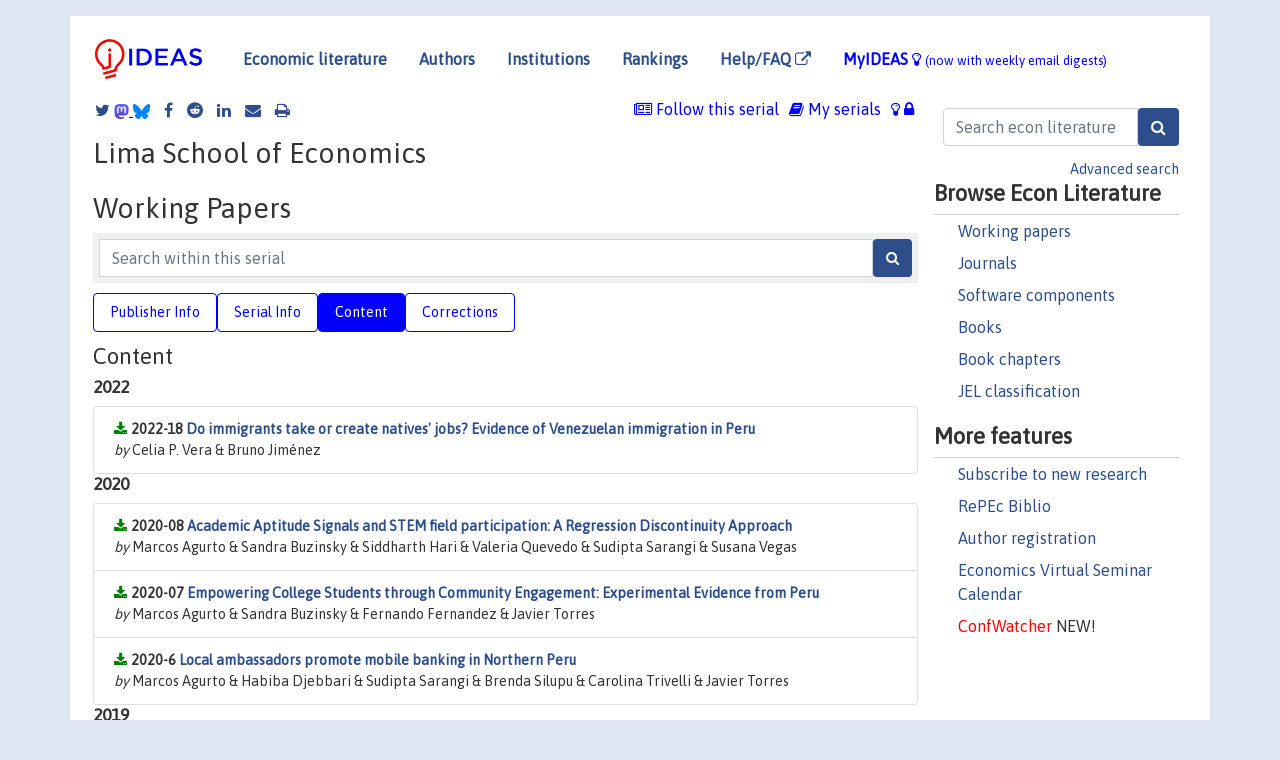

--- FILE ---
content_type: text/html; charset=UTF-8
request_url: https://ideas.repec.org/s/ima/wpaper.html
body_size: 6950
content:
<!DOCTYPE html> <HTML><HEAD><TITLE>Working Papers, Lima School of Economics | IDEAS/RePEc</TITLE>
    
       <meta charset="utf-8">
    <meta http-equiv="X-UA-Compatible" content="IE=edge">
    <meta name="viewport" content="width=device-width, initial-scale=1.0">
    <link rel="stylesheet" href="https://maxcdn.bootstrapcdn.com/bootstrap/4.0.0/css/bootstrap.min.css" integrity="sha384-Gn5384xqQ1aoWXA+058RXPxPg6fy4IWvTNh0E263XmFcJlSAwiGgFAW/dAiS6JXm" crossorigin="anonymous">
    <link rel="stylesheet" href="/css/font-awesome.min.css">
<!--    <link rel="stylesheet" href="https://cdn.jsdelivr.net/npm/fork-awesome@1.2.0/css/fork-awes
ome.min.css" integrity="sha256-XoaMnoYC5TH6/+ihMEnospgm0J1PM/nioxbOUdnM8HY=" crossorigin="anonymous">-->
<!--    <link rel="stylesheet" href="https://site-assets.fontawesome.com/releases/v6.2.0/css/all.css" />-->
    <link href="/css/normalnew.css" rel="stylesheet" type="text/css"/>
    <link href="/css/pushy.css" rel="stylesheet" type="text/css"/>
    <link rel="icon" type="image.jpg" href="/favicon.ico">
<!--[if lte IE 9]>
  <script src="/css/html5shiv.min.js"></script>
  <script src="/css/respond.min.js"></script>
<![endif]-->
  <script type='text/javascript'>
    var captchaContainer = null;
    var loadCaptcha = function() {
      captchaContainer = grecaptcha.render('captcha_container', {
        'sitekey' : '6LdQebIaAAAAACSKxvbloyrkQ_q-MqhOAGgD5PQV',
        'callback' : function(response) {
          console.log(response);
        }
      });
    };
  </script>

   <script type="application/ld+json">
    {
	"@context": "http://schema.org",
	"@type": "Periodical",
	"name": "Working Papers",
	"publisher": "Lima School of Economics",
	"url": "https://ideas.repec.org/s/ima/wpaper.html",
	"requiresSubscription": "false"
     }
</script>


   </HEAD><BODY>
<!-- Google tag (gtag.js) -->
<script async src="https://www.googletagmanager.com/gtag/js?id=G-G63YGSJVZ7"></script>
<script>
  window.dataLayer = window.dataLayer || [];
  function gtag(){dataLayer.push(arguments);}
  gtag('js', new Date());

  gtag('config', 'G-G63YGSJVZ7');
</script>

<div class="container">
    <div id="header" class="row">
      <nav class="navbar navbar-collapse navbar-expand-md" role="navigation">
          <a class="navbar-brand" href="/">
            <img width="125" src="/ideas4.jpg" border="0" alt="IDEAS home">
          </a>
	<button class="navbar-toggler" type="button" data-toggle="collapse" data-target="#mobilesearch" aria-controls="mobilesearch" aria-expanded="false" aria-label="Toggle navigation">
	  <span class="navbar-toggler-icon"><i class="fa fa-search"></i></span>
	</button>
	<div class="collapse" id="mobilesearch">
	  <div class="form-inline">
	  <form method="POST" action="/cgi-bin/htsearch2" id="mobilesearch" role="search" class="card card-body">
            <div class="input-group">
              <input class="form-control" type="text" name="q" value="" placeholder="Search econ literature">
              <span class="input-group-btn">
		<input class="btn btn-default btn-lg fa" type="submit" value="&#xf002;" style="color:white;background-color:#2d4e8b;">
              </span>
            </div>
            <a href="/search.html" class="advanced-search">Advanced search</a>
	  </form>
	  </div>
	  </div>
	<button class="navbar-toggler" type="button" data-toggle="collapse" data-target="#mobilemenu" aria-controls="mobilemenu" aria-expanded="false" aria-label="Toggle navigation">
	  <span class="navbar-toggler-icon"><i class="fa fa-bars"></i></span>
	</button>
	<div class="collapse" id="mobilemenu">
          <ul class="navbar-nav mr-auto">
            <li class="nav-item">
	      <a class="nav-link" href="/">Economic literature:</a> <a href="/i/p.html">papers</A>, <a href="/i/a.html">articles</A>, <a href="/i/c.html">software</A>, <a href="/i/h.html">chapters</A>, <a href="/i/b.html">books</A>.
	    </li>
            <li class="nav-item">
              <a class="nav-link" href="/i/e.html">Authors</a>
	    </li>
            <li class="nav-item">
              <a class="nav-link" href="http://edirc.repec.org/">Institutions</a>
	    </li>
            <li class="nav-item">
	      <a class="nav-link" href="/top/">Rankings</a>
	    </li>
            <li class="nav-item">
	      <a class="nav-link" href="/help.html" target="_blank">Help/FAQ  <i class="fa fa-external-link"></i></a>
	    </li>
            <li class="nav-item">
	      <a class="nav-link" href="/cgi-bin/myideas.cgi">MyIDEAS <I class="fa fa-lightbulb-o"></I></a>
	    </li>
	    <li class="nav-item">
	      <span class="nav-text">More options at page bottom</span>
	    </li>
          </ul>
	</div>
	<div class="d-none d-md-inline">
          <ul class="nav nav-fill" id="topnav">
            <li class="nav-item">
	      <a class="nav-link" href="/">Economic literature</a>
	    </li>
            <li class="nav-item">
              <a class="nav-link" href="/i/e.html">Authors</a>
	    </li>
            <li class="nav-item">
              <a class="nav-link" href="http://edirc.repec.org/">Institutions</a>
	    </li>
            <li class="nav-item">
	      <a class="nav-link" href="/top/">Rankings</a>
	    </li>
            <li class="nav-item">
	      <a class="nav-link" href="/help.html" target="_blank">Help/FAQ  <i class="fa fa-external-link"></i></a>
	    </li>
            <li class="nav-item">
	      <a class="nav-link" href="/cgi-bin/myideas.cgi" style="color:blue;">MyIDEAS <I class="fa fa-lightbulb-o"></I> <small>(now with weekly email digests)</small></a>
	    </li>
          </ul>
        </div>
      </nav>
    </div>
    
    
    <div class="row">
      <div class="col-12" style="margin-top: -10px;">
	
	
	<div id="sidebar" class="sidebar-nav-fixed pull-right d-none d-print-none d-md-inline col-md-3">
	  <div class="inline-form">
	  <form method="POST" action="/cgi-bin/htsearch2" id="topsearch" role="search" class="navbar-form navbar-right">
            <div class="input-group">
              <input class="form-control" type="text" name="q" value="" placeholder="Search econ literature">
	      <input class="btn fa" type="submit" value="&#xf002;" style="color:white;background-color:#2d4e8b;">
            </div>
            <a href="/search.html" class="advanced-search">Advanced search</a>
	  </form>
	  </div>
	  <div id="menu">
            <h3>Browse Econ Literature</h3>
            <ul>
              <li><a href="/i/p.html">Working papers</a></li>
              <li><a href="/i/a.html">Journals</a></li>
              <li><a href="/i/c.html">Software components</a></li>
              <li><a href="/i/b.html">Books</a></li>
              <li><a href="/i/h.html">Book chapters</a></li>
              <li><a href="/j/">JEL classification</a></li>
            </ul>
	    
            <h3>More features</h3>
            <ul>
	      <li><a href="http://nep.repec.org/">Subscribe to new research</a></li>
	      <li><a href="https://biblio.repec.org/">RePEc Biblio</a></li>
	      <li><a href="https://authors.repec.org/">Author registration</a></li>
	      <li><a href="/v/">Economics Virtual Seminar Calendar</a></li>
	      <li><a href="https://confwatcher.b2ideas.eu/"><font color="red">ConfWatcher</font></a> NEW!</li>
            </ul>
	  </div>
	</div>
	<div class="d-none d-print-block">
	  <img width="145" src="/ideas4.jpg" border="0" alt="IDEAS home"> Printed from https://ideas.repec.org/s/ima/wpaper.html 
	</div>
	
	<div id="main" class="col-12 col-md-9">
	  <div class="site-overlay"></div>
	  <div class="d-print-none">
	    
<div id="messages" class="col-xs-12">

  
<span class="share-block">
            <a class="share-twitter fa fa-twitter" href="#" title="Share on Twitter"></a>
<!--            <a class="share-mastodon fa fa-mastodon" href="#" title="Share on Mastodon"></a>-->
<!--            <share-to-mastodon message="Found on RePEc/IDEAS:" url='https://ideas.repec.org/s/ima/wpaper.html'><font color="#2d4e8b"><i class="fa fa-mastodon"></i></font></share-to-mastodon>-->
            <share-to-mastodon message="Found on RePEc/IDEAS:" url='https://ideas.repec.org/s/ima/wpaper.html'><img src="/images/mastodon.svg" height=15></share-to-mastodon>
            <a href="https://bsky.app/intent/compose?text=Found%20on%20RePEc/IDEAS:%20https://ideas.repec.org/s/ima/wpaper.html%20&#128161;" target="_NEW"><img src="/images/bluesky.svg" height=15></a>
            <a class="share-facebook fa fa-facebook" href="#" title="Share on Facebook"></a>
            <a class="share-reddit fa fa-reddit" href="#" title="Share on Reddit"></a>
            <a class="share-linkedin fa fa-linkedin" href="#"  title="Share on LinkedIn"></a>
<!--            <a class="share-stumbleupon fa fa-stumbleupon" href="#"  title="Share on StumbleUpon"></a>-->
<!--            <a class="share-delicious fa fa-delicious" href="#" title="Save on Delicious"></a>-->
            <a class="share-email fa fa-envelope" href="#"  title="Share by Email"></a>
            <a class="share-print fa fa-print" href="#" title="Print this page"></a>
</span>













<span id="myideas">

<a href="/cgi-bin/myideas.cgi" data-toggle="tooltip" title="MyIDEAS: not logged in">
<i class="fa fa-lightbulb-o"></i>
<i class="fa fa-lock"></i>&nbsp;</a>



 <A HREF="/cgi-bin/myideas.cgi#myiseries1"><I class="fa fa-book"></I>&nbsp;My&nbsp;serials</A> 
 <i class="fa fa-newspaper-o"></i>&nbsp;<span onclick="loadDoc('https://ideas.repec.org/cgi-bin/myiadd2.cgi',myFunction);return true;">Follow this serial</span>



</span>
<script>
function loadDoc(url,cfunc) {
  var xhttp = new XMLHttpRequest();
  xhttp.onreadystatechange = function() {
    if (xhttp.readyState == 4 && xhttp.status == 200) {
      cfunc(xhttp);
    }
  };
  xhttp.open("GET", url, true);
  xhttp.send();
}
function myFunction(xhttp) {
  document.getElementById("response").innerHTML = xhttp.responseText;
}
</script><span id="response"></span>
</div>


	  </div>
	  <div id="content-block">
	    
	    
<h1>Lima School of Economics</h1><h1>Working Papers</h1>
  <div class="advsearch-block" style="margin-bottom: 10px;">
  <form method="post" action="/cgi-bin/htsearch2">
  <div class="input-group" style="width: 100%;">
  <input id="series" name="ul" value="ima/wpaper" type="hidden">
  <input class="form-control" type="text" name="q" placeholder="Search within this serial" >
  <button class="btn fa" type="submit" value="Search!" style="color:white;background-color:#2d4e8b">&#xf002;</button>
  </div>
  </form>
  </div> 
  
  <ul class="nav nav-pills" id="myTab" role="tablist">
  <li class="nav-item">
    <a class="nav-link" id="publisher-tab" data-toggle="tab" href="#publisher" role="tab" aria-controls="publisher" aria-selected="true">Publisher Info</a>
  </li>
  <li class="nav-item">
    <a class="nav-link" id="serial-tab" data-toggle="tab" href="#serial" role="tab" aria-controls="serial" aria-selected="true">Serial Info</a>
  </li>
  <li class="nav-item">
    <a class="nav-link active" id="content-tab" data-toggle="tab" href="#content" role="tab" aria-controls="content" aria-selected="true">Content</a>
  </li>
  <li class="nav-item">
    <a class="nav-link" id="correct-tab" data-toggle="tab" href="#correct" role="tab" aria-controls="correct" aria-selected="true">Corrections</a>
  </li>
</ul>
<div class="tab-content" id="myTabContent">
  <div class="tab-pane fade" id="publisher" role="tabpanel" aria-labelledby="publisher-tab">
     <h2>Contact information of Lima School of Economics</h2>
    <div class="row">
        <div class="col-12">
     Postal: <address>Calle Martir Olaya 162, Lima 18</address><BR>Web page: <A HREF="http://www.limase.pe/" target="_blank" style="word-break:break-all;">http://www.limase.pe/</A> <i class="fa fa-external-link"></i><BR>Email: <span data-liame2='["pe","udep","m7i7","limase"]'></span></p><BR><A HREF="https://edirc.repec.org/data/limaspe.html">More information through EDIRC</A> <P> 
        </div>
        </div>
    </div>
 <div class="tab-pane fade" id="serial" role="tabpanel" aria-labelledby="serial-tab">
    <h2>Serial Information</h2>
        <div class="row">
        <div class="col-12">
<P><B>Description</B>: Lima School of Economics (Lima SE) is an institute of the Department of Economics at Universidad de Piura (Udep). The aim of Lima SE is to promote scientific research in the field of microeconomics, including research projects, teaching activities and other initiatives. Lima SE working papers are published to stimulate discussion and critical comment. Any opinions expressed here are those of the authors and should not be considered as representing the views of Lima SE.

<br><B>Series handle:</B> RePEc:ima:wpaper<BR>
<BR><B>Citations RSS feed:</B> <A HREF="http://citec.repec.org/cgi-bin/rss.pl?h=repec:ima:wpaper">at CitEc</A>
            <h3 style="margin-bottom: 0;">Impact factors</h3>
            <ul class="list-inline">
<li><A HREF="/top/top.series.simple.html#repec:ima:wpaper">Simple</A>
(<A HREF="/top/top.series.simple10.html#repec:ima:wpaper">last 10 years</A>)</li>
<li><A HREF="/top/top.series.recurse.html#repec:ima:wpaper">Recursive</A>
(<A HREF="/top/top.series.recurse10.html#repec:ima:wpaper">10</A>)</li>
<li><A HREF="/top/top.series.discount.html#repec:ima:wpaper">Discounted</A>
(<A HREF="/top/top.series.discount.html#repec:ima:wpaper">10</A>)</li>
<li><A HREF="/top/top.series.rdiscount.html#repec:ima:wpaper">Recursive discounted</A>
(<A HREF="/top/top.series.rdiscount10.html#repec:ima:wpaper">10</A>)</li>
<li><A HREF="/top/top.series.hindex.html#repec:ima:wpaper">H-Index</A>
(<A HREF="/top/top.series.hindex10.html#repec:ima:wpaper">10</A>)</li>
<li><A HREF="/top/top.series.euclid.html#repec:ima:wpaper">Euclid</A>
(<A HREF="/top/top.series.euclid10.html#repec:ima:wpaper">10</A>)</li>
<li><A HREF="/top/top.series.all.html#repec:ima:wpaper">Aggregate</A>
(<A HREF="/top/top.series.all10.html#repec:ima:wpaper">10</A>)</li>
</ul><B><A HREF="http://logec.repec.org/scripts/seriesstat.pl?item=repec:ima:wpaper">Access and download statistics</A></B><BR><B>Top item:</B><ul class="list-inline"><li><A HREF="/p/ima/wpaper/2016-001.html">By citations</A></li><li><A HREF="/p/ima/wpaper/2022-018.html">By downloads</A> (last 12 months)</li></ul>
  </div>
  </div>
  </div>
  <div class="tab-pane fade" id="correct" role="tabpanel" aria-labelledby="correct-tab">
    <h2>Corrections</h2>
    <P>All material on this site has been provided by the respective publishers and authors. You can help
 correct errors and omissions. When requesting a correction, please mention this item's handle: <I>RePEc:ima:wpaper</I>. See <A HREF="/corrections.html">general information</A> about how to correct material in RePEc.
</p><p>
        For technical questions regarding this item, or to correct its authors, title, abstract, bibliographic or download information, contact: Marcos Agurto (email available below). General contact details of provider: <A HREF="https://edirc.repec.org/data/limaspe.html" target="_blank" style="word-break:break-all;">https://edirc.repec.org/data/limaspe.html <i class="fa fa-external-link"></i></A>.

<div id="viewemail">
<form id="emailForm" action="/cgi-bin/getemail.cgi" method="POST">
<input type="hidden" name="handle" value="repec:ima:wpaper:m">
<div id="captcha_container"></div>
          <input type="submit" value="View email address">
      </form>
      <script src="https://www.google.com/recaptcha/api.js?onload=loadCaptcha&render=explicit" async defer></script>
<div id="emailResponse"></div>
</div>


  </div>
  <div class="tab-pane fade show active" id="content" role="tabpanel" aria-labelledby="content-tab">
    <h2>Content</H2>
<h3>2022</h3><div class="panel-body"><UL class="list-group paperlist">
<LI class="list-group-item downfree">  <B>2022-18 <A HREF="/p/ima/wpaper/2022-018.html">Do immigrants take or create natives' jobs? Evidence of Venezuelan immigration in Peru</A></B><BR><I>by</I> Celia P. Vera & Bruno Jiménez
</UL></div>
<h3>2020</h3><div class="panel-body"><UL class="list-group paperlist">
<LI class="list-group-item downfree">  <B>2020-08 <A HREF="/p/ima/wpaper/2020-008.html">Academic Aptitude Signals and STEM field participation: A Regression Discontinuity Approach</A></B><BR><I>by</I> Marcos Agurto & Sandra Buzinsky & Siddharth Hari & Valeria Quevedo & Sudipta Sarangi & Susana Vegas

<LI class="list-group-item downfree">  <B>2020-07 <A HREF="/p/ima/wpaper/2020-007.html">Empowering College Students through Community Engagement: Experimental Evidence from Peru</A></B><BR><I>by</I> Marcos Agurto & Sandra Buzinsky & Fernando Fernandez & Javier Torres

<LI class="list-group-item downfree">  <B>2020-6 <A HREF="/p/ima/wpaper/2020-006.html">Local ambassadors promote mobile banking in Northern Peru</A></B><BR><I>by</I> Marcos Agurto & Habiba Djebbari & Sudipta Sarangi & Brenda Silupu & Carolina Trivelli & Javier Torres
</UL></div>
<h3>2019</h3><div class="panel-body"><UL class="list-group paperlist">
<LI class="list-group-item downfree">  <B>2019-10 <A HREF="/p/ima/wpaper/2019-001.html">Prenatal Exposure to Marijuana and Infant Health in the US</A></B><BR><I>by</I> Fernando Fernandez

<LI class="list-group-item downfree">  <B>2019-4 <A HREF="/p/ima/wpaper/2019-004.html">Targeting when Poverty is Multidimensional</A></B><BR><I>by</I> Marcos Agurto & César Calvo & Miguel Ángel Carpio
</UL></div>
<h3>2016</h3><div class="panel-body"><UL class="list-group paperlist">
<LI class="list-group-item downfree">  <B>2016-3 <A HREF="/p/ima/wpaper/2016-003.html">Vulnerability to Poverty: Theory</A></B><BR><I>by</I> César Calvo

<LI class="list-group-item downfree">  <B>2016-2 <A HREF="/p/ima/wpaper/2016-002.html">Keep the Chimneys Working: Improved Cooking Stoves and Housewives'Health in the Peruvian Andes</A></B><BR><I>by</I> Marcos Agurto Adrianzén

<LI class="list-group-item downfree">  <B>2016-1 <A HREF="/p/ima/wpaper/2016-001.html">Migration as a channel of persistence of the effects of Peru?s mining mita: what surnames may reveal</A></B><BR><I>by</I> Miguel Ángel Carpio & María Eugenia Guerrero
</UL></div>

</div>
 </div>
</div>
</div>
<div id="footer" class="row d-print-none">
  <div class="col-sm-6 more-services">
    <h3 style="border-bottom: 1px solid #111; position: relative; right:0.9em;">More services and features</h3>
    <div class="row">
      <div class="list-group col">
        <a href="/cgi-bin/myideas.cgi" class="list-group-item">
          <h4 class="list-group-item-heading">MyIDEAS</h4>
          <p class="list-group-item-text">Follow serials, authors, keywords &amp; more</p>
        </a>
        <a href="http://authors.repec.org/" class="list-group-item">
          <h4 class="list-group-item-heading">Author registration</h4>
          <p class="list-group-item-text">Public profiles for Economics researchers</p>
        </a>
        <a href="http://ideas.repec.org/top/" class="list-group-item">
          <h4 class="list-group-item-heading">Rankings</h4>
          <p class="list-group-item-text">Various research rankings in Economics</p>
        </a>
        <a href="http://genealogy.repec.org/" class="list-group-item">
          <h4 class="list-group-item-heading">RePEc Genealogy</h4>
          <p class="list-group-item-text">Who was a student of whom, using RePEc</p>
        </a>
        <a href="http://biblio.repec.org/" class="list-group-item">
          <h4 class="list-group-item-heading">RePEc Biblio</h4>
          <p class="list-group-item-text">Curated articles &amp; papers on economics topics</p>
        </a>
      </div>
      <div class="list-group col">
        <a href="http://mpra.ub.uni-muenchen.de/" class="list-group-item" target="_blank">
          <h4 class="list-group-item-heading">MPRA  <i class="fa fa-external-link"></i></h4>
          <p class="list-group-item-text">Upload your paper to be listed on RePEc and IDEAS</p>
        </a>
        <a href="http://nep.repec.org/" class="list-group-item" target="_blank">
          <h4 class="list-group-item-heading">New papers by email <i class="fa fa-external-link"></i></h4>
          <p class="list-group-item-text">Subscribe to new additions to RePEc</p>
        </a>
        <a href="http://www.econacademics.org/" class="list-group-item">
          <h4 class="list-group-item-heading">EconAcademics</h4>
          <p class="list-group-item-text">Blog aggregator for economics research</p>
        </a>
        <a href="http://plagiarism.repec.org/" class="list-group-item">
          <h4 class="list-group-item-heading">Plagiarism</h4>
          <p class="list-group-item-text">Cases of plagiarism in Economics</p>
        </a>
      </div>
      </div>
    </div>
    <div class="col-sm more-services">
      <h3 style="border-bottom: 1px solid #111;">About RePEc</h3>
      <div class="list-group col">
        <a href="http://repec.org/" class="list-group-item" target="_blank">
	  <h4 class="list-group-item-heading">RePEc home <i class="fa fa-external-link"></i></h4>
	  <p class="list-group-item-text">Initiative for open bibliographies in Economics</p>
	</a>
        <a href="http://blog.repec.org/" class="list-group-item" target="_blank">
          <h4 class="list-group-item-heading">Blog <i class="fa fa-external-link"></i></h4>
          <p class="list-group-item-text">News about RePEc</p>
	</a>
        <a href="/help.html" class="list-group-item" target="_blank">
          <h4 class="list-group-item-heading">Help/FAQ <i class="fa fa-external-link"></i></h4>
          <p class="list-group-item-text">Questions about IDEAS and RePEc</p>
	</a>
        <a href="/team.html" class="list-group-item">
          <h4 class="list-group-item-heading">RePEc team</h4>
          <p class="list-group-item-text">RePEc volunteers</p>
	</a>
        <a href="/archives.html" class="list-group-item">
          <h4 class="list-group-item-heading">Participating archives</h4>
          <p class="list-group-item-text">Publishers indexing in RePEc</p>
	</a>
        <a href="https://ideas.repec.org/privacy.html" class="list-group-item" target="_blank">
          <h4 class="list-group-item-heading">Privacy statement <i class="fa fa-external-link"></i></h4>
	</a>
      </div>
    </div>
    <div class="col-sm more-services">
      <h3 style="border-bottom: 1px solid #111;">Help us</h3>
      <div class="list-group col">
        <a href="/corrections.html" class="list-group-item">
          <h4 class="list-group-item-heading">Corrections</h4>
          <p class="list-group-item-text">Found an error or omission?</p>
	</a>
        <a href="/volunteers.html" class="list-group-item">
          <h4 class="list-group-item-heading">Volunteers</h4>
          <p class="list-group-item-text">Opportunities to help RePEc</p>
	</a>
        <a href="/participate.html" class="list-group-item">
          <h4 class="list-group-item-heading">Get papers listed</h4>
          <p class="list-group-item-text">Have your research listed on RePEc</p>
	</a>
        <a href="/stepbystep.html" class="list-group-item">
          <h4 class="list-group-item-heading">Open a RePEc archive</h4>
          <p class="list-group-item-text">Have your institution's/publisher's output listed on RePEc</p>
	</a>
	<a href="/getdata.html" class="list-group-item">
          <h4 class="list-group-item-heading">Get RePEc data</h4>
          <p class="list-group-item-text">Use data assembled by RePEc</p>
	</a>
      </div>
    </div>
</div>
<div class="row">
  <div class="col-12" style="text-align: center; padding-top: 10px;">
    <div id="sidelogos">
      <a href="https://ideas.repec.org/">IDEAS</a> is a <a href="http://repec.org/" target="_blank">RePEc <i class="fa fa-external-link"></i></a> service. RePEc uses bibliographic data supplied by the respective publishers.
    </div>
  </div>
  
  
</div>
</div>

</div>
<!--<script src="https://code.jquery.com/jquery-3.2.1.slim.min.js" integrity="sha384-KJ3o2DKtIkvYIK3UENzmM7KCkRr/rE9/Qpg6aAZGJwFDMVNA/GpGFF93hXpG5KkN" crossorigin="anonymous"></script>-->
<script src="https://code.jquery.com/jquery-3.2.1.min.js"></script>
<script src="https://cdnjs.cloudflare.com/ajax/libs/popper.js/1.12.9/umd/popper.min.js" integrity="sha384-ApNbgh9B+Y1QKtv3Rn7W3mgPxhU9K/ScQsAP7hUibX39j7fakFPskvXusvfa0b4Q" crossorigin="anonymous"></script>
<script src="https://maxcdn.bootstrapcdn.com/bootstrap/4.0.0/js/bootstrap.min.js" integrity="sha384-JZR6Spejh4U02d8jOt6vLEHfe/JQGiRRSQQxSfFWpi1MquVdAyjUar5+76PVCmYl" crossorigin="anonymous"></script>
<script type="module" src="https://cdn.jsdelivr.net/npm/@justinribeiro/share-to-mastodon@0.2.0/dist/share-to-mastodon.js"></script>
<script src="/css/ideas.js"></script>
<script src="/css/pushy.js"></script>
<script>
$(document).ready(function() {
    // show active tab on reload
    if (location.hash !== '') $('a[href="' + location.hash + '"]').tab('show');

    // remember the hash in the URL without jumping
//    $('a[data-toggle="tab"]').on('shown.bs.tab', function(e) {
//       if(history.pushState) {
//            history.pushState(null, null, '#'+$(e.target).attr('href').substr(1));
//       } else {
//            location.hash = '#'+$(e.target).attr('href').substr(1);
//       }
//    });
});
</script>

</BODY>
</HTML>

--- FILE ---
content_type: text/html; charset=utf-8
request_url: https://www.google.com/recaptcha/api2/anchor?ar=1&k=6LdQebIaAAAAACSKxvbloyrkQ_q-MqhOAGgD5PQV&co=aHR0cHM6Ly9pZGVhcy5yZXBlYy5vcmc6NDQz&hl=en&v=PoyoqOPhxBO7pBk68S4YbpHZ&size=normal&anchor-ms=20000&execute-ms=30000&cb=s02exv92cd5d
body_size: 49466
content:
<!DOCTYPE HTML><html dir="ltr" lang="en"><head><meta http-equiv="Content-Type" content="text/html; charset=UTF-8">
<meta http-equiv="X-UA-Compatible" content="IE=edge">
<title>reCAPTCHA</title>
<style type="text/css">
/* cyrillic-ext */
@font-face {
  font-family: 'Roboto';
  font-style: normal;
  font-weight: 400;
  font-stretch: 100%;
  src: url(//fonts.gstatic.com/s/roboto/v48/KFO7CnqEu92Fr1ME7kSn66aGLdTylUAMa3GUBHMdazTgWw.woff2) format('woff2');
  unicode-range: U+0460-052F, U+1C80-1C8A, U+20B4, U+2DE0-2DFF, U+A640-A69F, U+FE2E-FE2F;
}
/* cyrillic */
@font-face {
  font-family: 'Roboto';
  font-style: normal;
  font-weight: 400;
  font-stretch: 100%;
  src: url(//fonts.gstatic.com/s/roboto/v48/KFO7CnqEu92Fr1ME7kSn66aGLdTylUAMa3iUBHMdazTgWw.woff2) format('woff2');
  unicode-range: U+0301, U+0400-045F, U+0490-0491, U+04B0-04B1, U+2116;
}
/* greek-ext */
@font-face {
  font-family: 'Roboto';
  font-style: normal;
  font-weight: 400;
  font-stretch: 100%;
  src: url(//fonts.gstatic.com/s/roboto/v48/KFO7CnqEu92Fr1ME7kSn66aGLdTylUAMa3CUBHMdazTgWw.woff2) format('woff2');
  unicode-range: U+1F00-1FFF;
}
/* greek */
@font-face {
  font-family: 'Roboto';
  font-style: normal;
  font-weight: 400;
  font-stretch: 100%;
  src: url(//fonts.gstatic.com/s/roboto/v48/KFO7CnqEu92Fr1ME7kSn66aGLdTylUAMa3-UBHMdazTgWw.woff2) format('woff2');
  unicode-range: U+0370-0377, U+037A-037F, U+0384-038A, U+038C, U+038E-03A1, U+03A3-03FF;
}
/* math */
@font-face {
  font-family: 'Roboto';
  font-style: normal;
  font-weight: 400;
  font-stretch: 100%;
  src: url(//fonts.gstatic.com/s/roboto/v48/KFO7CnqEu92Fr1ME7kSn66aGLdTylUAMawCUBHMdazTgWw.woff2) format('woff2');
  unicode-range: U+0302-0303, U+0305, U+0307-0308, U+0310, U+0312, U+0315, U+031A, U+0326-0327, U+032C, U+032F-0330, U+0332-0333, U+0338, U+033A, U+0346, U+034D, U+0391-03A1, U+03A3-03A9, U+03B1-03C9, U+03D1, U+03D5-03D6, U+03F0-03F1, U+03F4-03F5, U+2016-2017, U+2034-2038, U+203C, U+2040, U+2043, U+2047, U+2050, U+2057, U+205F, U+2070-2071, U+2074-208E, U+2090-209C, U+20D0-20DC, U+20E1, U+20E5-20EF, U+2100-2112, U+2114-2115, U+2117-2121, U+2123-214F, U+2190, U+2192, U+2194-21AE, U+21B0-21E5, U+21F1-21F2, U+21F4-2211, U+2213-2214, U+2216-22FF, U+2308-230B, U+2310, U+2319, U+231C-2321, U+2336-237A, U+237C, U+2395, U+239B-23B7, U+23D0, U+23DC-23E1, U+2474-2475, U+25AF, U+25B3, U+25B7, U+25BD, U+25C1, U+25CA, U+25CC, U+25FB, U+266D-266F, U+27C0-27FF, U+2900-2AFF, U+2B0E-2B11, U+2B30-2B4C, U+2BFE, U+3030, U+FF5B, U+FF5D, U+1D400-1D7FF, U+1EE00-1EEFF;
}
/* symbols */
@font-face {
  font-family: 'Roboto';
  font-style: normal;
  font-weight: 400;
  font-stretch: 100%;
  src: url(//fonts.gstatic.com/s/roboto/v48/KFO7CnqEu92Fr1ME7kSn66aGLdTylUAMaxKUBHMdazTgWw.woff2) format('woff2');
  unicode-range: U+0001-000C, U+000E-001F, U+007F-009F, U+20DD-20E0, U+20E2-20E4, U+2150-218F, U+2190, U+2192, U+2194-2199, U+21AF, U+21E6-21F0, U+21F3, U+2218-2219, U+2299, U+22C4-22C6, U+2300-243F, U+2440-244A, U+2460-24FF, U+25A0-27BF, U+2800-28FF, U+2921-2922, U+2981, U+29BF, U+29EB, U+2B00-2BFF, U+4DC0-4DFF, U+FFF9-FFFB, U+10140-1018E, U+10190-1019C, U+101A0, U+101D0-101FD, U+102E0-102FB, U+10E60-10E7E, U+1D2C0-1D2D3, U+1D2E0-1D37F, U+1F000-1F0FF, U+1F100-1F1AD, U+1F1E6-1F1FF, U+1F30D-1F30F, U+1F315, U+1F31C, U+1F31E, U+1F320-1F32C, U+1F336, U+1F378, U+1F37D, U+1F382, U+1F393-1F39F, U+1F3A7-1F3A8, U+1F3AC-1F3AF, U+1F3C2, U+1F3C4-1F3C6, U+1F3CA-1F3CE, U+1F3D4-1F3E0, U+1F3ED, U+1F3F1-1F3F3, U+1F3F5-1F3F7, U+1F408, U+1F415, U+1F41F, U+1F426, U+1F43F, U+1F441-1F442, U+1F444, U+1F446-1F449, U+1F44C-1F44E, U+1F453, U+1F46A, U+1F47D, U+1F4A3, U+1F4B0, U+1F4B3, U+1F4B9, U+1F4BB, U+1F4BF, U+1F4C8-1F4CB, U+1F4D6, U+1F4DA, U+1F4DF, U+1F4E3-1F4E6, U+1F4EA-1F4ED, U+1F4F7, U+1F4F9-1F4FB, U+1F4FD-1F4FE, U+1F503, U+1F507-1F50B, U+1F50D, U+1F512-1F513, U+1F53E-1F54A, U+1F54F-1F5FA, U+1F610, U+1F650-1F67F, U+1F687, U+1F68D, U+1F691, U+1F694, U+1F698, U+1F6AD, U+1F6B2, U+1F6B9-1F6BA, U+1F6BC, U+1F6C6-1F6CF, U+1F6D3-1F6D7, U+1F6E0-1F6EA, U+1F6F0-1F6F3, U+1F6F7-1F6FC, U+1F700-1F7FF, U+1F800-1F80B, U+1F810-1F847, U+1F850-1F859, U+1F860-1F887, U+1F890-1F8AD, U+1F8B0-1F8BB, U+1F8C0-1F8C1, U+1F900-1F90B, U+1F93B, U+1F946, U+1F984, U+1F996, U+1F9E9, U+1FA00-1FA6F, U+1FA70-1FA7C, U+1FA80-1FA89, U+1FA8F-1FAC6, U+1FACE-1FADC, U+1FADF-1FAE9, U+1FAF0-1FAF8, U+1FB00-1FBFF;
}
/* vietnamese */
@font-face {
  font-family: 'Roboto';
  font-style: normal;
  font-weight: 400;
  font-stretch: 100%;
  src: url(//fonts.gstatic.com/s/roboto/v48/KFO7CnqEu92Fr1ME7kSn66aGLdTylUAMa3OUBHMdazTgWw.woff2) format('woff2');
  unicode-range: U+0102-0103, U+0110-0111, U+0128-0129, U+0168-0169, U+01A0-01A1, U+01AF-01B0, U+0300-0301, U+0303-0304, U+0308-0309, U+0323, U+0329, U+1EA0-1EF9, U+20AB;
}
/* latin-ext */
@font-face {
  font-family: 'Roboto';
  font-style: normal;
  font-weight: 400;
  font-stretch: 100%;
  src: url(//fonts.gstatic.com/s/roboto/v48/KFO7CnqEu92Fr1ME7kSn66aGLdTylUAMa3KUBHMdazTgWw.woff2) format('woff2');
  unicode-range: U+0100-02BA, U+02BD-02C5, U+02C7-02CC, U+02CE-02D7, U+02DD-02FF, U+0304, U+0308, U+0329, U+1D00-1DBF, U+1E00-1E9F, U+1EF2-1EFF, U+2020, U+20A0-20AB, U+20AD-20C0, U+2113, U+2C60-2C7F, U+A720-A7FF;
}
/* latin */
@font-face {
  font-family: 'Roboto';
  font-style: normal;
  font-weight: 400;
  font-stretch: 100%;
  src: url(//fonts.gstatic.com/s/roboto/v48/KFO7CnqEu92Fr1ME7kSn66aGLdTylUAMa3yUBHMdazQ.woff2) format('woff2');
  unicode-range: U+0000-00FF, U+0131, U+0152-0153, U+02BB-02BC, U+02C6, U+02DA, U+02DC, U+0304, U+0308, U+0329, U+2000-206F, U+20AC, U+2122, U+2191, U+2193, U+2212, U+2215, U+FEFF, U+FFFD;
}
/* cyrillic-ext */
@font-face {
  font-family: 'Roboto';
  font-style: normal;
  font-weight: 500;
  font-stretch: 100%;
  src: url(//fonts.gstatic.com/s/roboto/v48/KFO7CnqEu92Fr1ME7kSn66aGLdTylUAMa3GUBHMdazTgWw.woff2) format('woff2');
  unicode-range: U+0460-052F, U+1C80-1C8A, U+20B4, U+2DE0-2DFF, U+A640-A69F, U+FE2E-FE2F;
}
/* cyrillic */
@font-face {
  font-family: 'Roboto';
  font-style: normal;
  font-weight: 500;
  font-stretch: 100%;
  src: url(//fonts.gstatic.com/s/roboto/v48/KFO7CnqEu92Fr1ME7kSn66aGLdTylUAMa3iUBHMdazTgWw.woff2) format('woff2');
  unicode-range: U+0301, U+0400-045F, U+0490-0491, U+04B0-04B1, U+2116;
}
/* greek-ext */
@font-face {
  font-family: 'Roboto';
  font-style: normal;
  font-weight: 500;
  font-stretch: 100%;
  src: url(//fonts.gstatic.com/s/roboto/v48/KFO7CnqEu92Fr1ME7kSn66aGLdTylUAMa3CUBHMdazTgWw.woff2) format('woff2');
  unicode-range: U+1F00-1FFF;
}
/* greek */
@font-face {
  font-family: 'Roboto';
  font-style: normal;
  font-weight: 500;
  font-stretch: 100%;
  src: url(//fonts.gstatic.com/s/roboto/v48/KFO7CnqEu92Fr1ME7kSn66aGLdTylUAMa3-UBHMdazTgWw.woff2) format('woff2');
  unicode-range: U+0370-0377, U+037A-037F, U+0384-038A, U+038C, U+038E-03A1, U+03A3-03FF;
}
/* math */
@font-face {
  font-family: 'Roboto';
  font-style: normal;
  font-weight: 500;
  font-stretch: 100%;
  src: url(//fonts.gstatic.com/s/roboto/v48/KFO7CnqEu92Fr1ME7kSn66aGLdTylUAMawCUBHMdazTgWw.woff2) format('woff2');
  unicode-range: U+0302-0303, U+0305, U+0307-0308, U+0310, U+0312, U+0315, U+031A, U+0326-0327, U+032C, U+032F-0330, U+0332-0333, U+0338, U+033A, U+0346, U+034D, U+0391-03A1, U+03A3-03A9, U+03B1-03C9, U+03D1, U+03D5-03D6, U+03F0-03F1, U+03F4-03F5, U+2016-2017, U+2034-2038, U+203C, U+2040, U+2043, U+2047, U+2050, U+2057, U+205F, U+2070-2071, U+2074-208E, U+2090-209C, U+20D0-20DC, U+20E1, U+20E5-20EF, U+2100-2112, U+2114-2115, U+2117-2121, U+2123-214F, U+2190, U+2192, U+2194-21AE, U+21B0-21E5, U+21F1-21F2, U+21F4-2211, U+2213-2214, U+2216-22FF, U+2308-230B, U+2310, U+2319, U+231C-2321, U+2336-237A, U+237C, U+2395, U+239B-23B7, U+23D0, U+23DC-23E1, U+2474-2475, U+25AF, U+25B3, U+25B7, U+25BD, U+25C1, U+25CA, U+25CC, U+25FB, U+266D-266F, U+27C0-27FF, U+2900-2AFF, U+2B0E-2B11, U+2B30-2B4C, U+2BFE, U+3030, U+FF5B, U+FF5D, U+1D400-1D7FF, U+1EE00-1EEFF;
}
/* symbols */
@font-face {
  font-family: 'Roboto';
  font-style: normal;
  font-weight: 500;
  font-stretch: 100%;
  src: url(//fonts.gstatic.com/s/roboto/v48/KFO7CnqEu92Fr1ME7kSn66aGLdTylUAMaxKUBHMdazTgWw.woff2) format('woff2');
  unicode-range: U+0001-000C, U+000E-001F, U+007F-009F, U+20DD-20E0, U+20E2-20E4, U+2150-218F, U+2190, U+2192, U+2194-2199, U+21AF, U+21E6-21F0, U+21F3, U+2218-2219, U+2299, U+22C4-22C6, U+2300-243F, U+2440-244A, U+2460-24FF, U+25A0-27BF, U+2800-28FF, U+2921-2922, U+2981, U+29BF, U+29EB, U+2B00-2BFF, U+4DC0-4DFF, U+FFF9-FFFB, U+10140-1018E, U+10190-1019C, U+101A0, U+101D0-101FD, U+102E0-102FB, U+10E60-10E7E, U+1D2C0-1D2D3, U+1D2E0-1D37F, U+1F000-1F0FF, U+1F100-1F1AD, U+1F1E6-1F1FF, U+1F30D-1F30F, U+1F315, U+1F31C, U+1F31E, U+1F320-1F32C, U+1F336, U+1F378, U+1F37D, U+1F382, U+1F393-1F39F, U+1F3A7-1F3A8, U+1F3AC-1F3AF, U+1F3C2, U+1F3C4-1F3C6, U+1F3CA-1F3CE, U+1F3D4-1F3E0, U+1F3ED, U+1F3F1-1F3F3, U+1F3F5-1F3F7, U+1F408, U+1F415, U+1F41F, U+1F426, U+1F43F, U+1F441-1F442, U+1F444, U+1F446-1F449, U+1F44C-1F44E, U+1F453, U+1F46A, U+1F47D, U+1F4A3, U+1F4B0, U+1F4B3, U+1F4B9, U+1F4BB, U+1F4BF, U+1F4C8-1F4CB, U+1F4D6, U+1F4DA, U+1F4DF, U+1F4E3-1F4E6, U+1F4EA-1F4ED, U+1F4F7, U+1F4F9-1F4FB, U+1F4FD-1F4FE, U+1F503, U+1F507-1F50B, U+1F50D, U+1F512-1F513, U+1F53E-1F54A, U+1F54F-1F5FA, U+1F610, U+1F650-1F67F, U+1F687, U+1F68D, U+1F691, U+1F694, U+1F698, U+1F6AD, U+1F6B2, U+1F6B9-1F6BA, U+1F6BC, U+1F6C6-1F6CF, U+1F6D3-1F6D7, U+1F6E0-1F6EA, U+1F6F0-1F6F3, U+1F6F7-1F6FC, U+1F700-1F7FF, U+1F800-1F80B, U+1F810-1F847, U+1F850-1F859, U+1F860-1F887, U+1F890-1F8AD, U+1F8B0-1F8BB, U+1F8C0-1F8C1, U+1F900-1F90B, U+1F93B, U+1F946, U+1F984, U+1F996, U+1F9E9, U+1FA00-1FA6F, U+1FA70-1FA7C, U+1FA80-1FA89, U+1FA8F-1FAC6, U+1FACE-1FADC, U+1FADF-1FAE9, U+1FAF0-1FAF8, U+1FB00-1FBFF;
}
/* vietnamese */
@font-face {
  font-family: 'Roboto';
  font-style: normal;
  font-weight: 500;
  font-stretch: 100%;
  src: url(//fonts.gstatic.com/s/roboto/v48/KFO7CnqEu92Fr1ME7kSn66aGLdTylUAMa3OUBHMdazTgWw.woff2) format('woff2');
  unicode-range: U+0102-0103, U+0110-0111, U+0128-0129, U+0168-0169, U+01A0-01A1, U+01AF-01B0, U+0300-0301, U+0303-0304, U+0308-0309, U+0323, U+0329, U+1EA0-1EF9, U+20AB;
}
/* latin-ext */
@font-face {
  font-family: 'Roboto';
  font-style: normal;
  font-weight: 500;
  font-stretch: 100%;
  src: url(//fonts.gstatic.com/s/roboto/v48/KFO7CnqEu92Fr1ME7kSn66aGLdTylUAMa3KUBHMdazTgWw.woff2) format('woff2');
  unicode-range: U+0100-02BA, U+02BD-02C5, U+02C7-02CC, U+02CE-02D7, U+02DD-02FF, U+0304, U+0308, U+0329, U+1D00-1DBF, U+1E00-1E9F, U+1EF2-1EFF, U+2020, U+20A0-20AB, U+20AD-20C0, U+2113, U+2C60-2C7F, U+A720-A7FF;
}
/* latin */
@font-face {
  font-family: 'Roboto';
  font-style: normal;
  font-weight: 500;
  font-stretch: 100%;
  src: url(//fonts.gstatic.com/s/roboto/v48/KFO7CnqEu92Fr1ME7kSn66aGLdTylUAMa3yUBHMdazQ.woff2) format('woff2');
  unicode-range: U+0000-00FF, U+0131, U+0152-0153, U+02BB-02BC, U+02C6, U+02DA, U+02DC, U+0304, U+0308, U+0329, U+2000-206F, U+20AC, U+2122, U+2191, U+2193, U+2212, U+2215, U+FEFF, U+FFFD;
}
/* cyrillic-ext */
@font-face {
  font-family: 'Roboto';
  font-style: normal;
  font-weight: 900;
  font-stretch: 100%;
  src: url(//fonts.gstatic.com/s/roboto/v48/KFO7CnqEu92Fr1ME7kSn66aGLdTylUAMa3GUBHMdazTgWw.woff2) format('woff2');
  unicode-range: U+0460-052F, U+1C80-1C8A, U+20B4, U+2DE0-2DFF, U+A640-A69F, U+FE2E-FE2F;
}
/* cyrillic */
@font-face {
  font-family: 'Roboto';
  font-style: normal;
  font-weight: 900;
  font-stretch: 100%;
  src: url(//fonts.gstatic.com/s/roboto/v48/KFO7CnqEu92Fr1ME7kSn66aGLdTylUAMa3iUBHMdazTgWw.woff2) format('woff2');
  unicode-range: U+0301, U+0400-045F, U+0490-0491, U+04B0-04B1, U+2116;
}
/* greek-ext */
@font-face {
  font-family: 'Roboto';
  font-style: normal;
  font-weight: 900;
  font-stretch: 100%;
  src: url(//fonts.gstatic.com/s/roboto/v48/KFO7CnqEu92Fr1ME7kSn66aGLdTylUAMa3CUBHMdazTgWw.woff2) format('woff2');
  unicode-range: U+1F00-1FFF;
}
/* greek */
@font-face {
  font-family: 'Roboto';
  font-style: normal;
  font-weight: 900;
  font-stretch: 100%;
  src: url(//fonts.gstatic.com/s/roboto/v48/KFO7CnqEu92Fr1ME7kSn66aGLdTylUAMa3-UBHMdazTgWw.woff2) format('woff2');
  unicode-range: U+0370-0377, U+037A-037F, U+0384-038A, U+038C, U+038E-03A1, U+03A3-03FF;
}
/* math */
@font-face {
  font-family: 'Roboto';
  font-style: normal;
  font-weight: 900;
  font-stretch: 100%;
  src: url(//fonts.gstatic.com/s/roboto/v48/KFO7CnqEu92Fr1ME7kSn66aGLdTylUAMawCUBHMdazTgWw.woff2) format('woff2');
  unicode-range: U+0302-0303, U+0305, U+0307-0308, U+0310, U+0312, U+0315, U+031A, U+0326-0327, U+032C, U+032F-0330, U+0332-0333, U+0338, U+033A, U+0346, U+034D, U+0391-03A1, U+03A3-03A9, U+03B1-03C9, U+03D1, U+03D5-03D6, U+03F0-03F1, U+03F4-03F5, U+2016-2017, U+2034-2038, U+203C, U+2040, U+2043, U+2047, U+2050, U+2057, U+205F, U+2070-2071, U+2074-208E, U+2090-209C, U+20D0-20DC, U+20E1, U+20E5-20EF, U+2100-2112, U+2114-2115, U+2117-2121, U+2123-214F, U+2190, U+2192, U+2194-21AE, U+21B0-21E5, U+21F1-21F2, U+21F4-2211, U+2213-2214, U+2216-22FF, U+2308-230B, U+2310, U+2319, U+231C-2321, U+2336-237A, U+237C, U+2395, U+239B-23B7, U+23D0, U+23DC-23E1, U+2474-2475, U+25AF, U+25B3, U+25B7, U+25BD, U+25C1, U+25CA, U+25CC, U+25FB, U+266D-266F, U+27C0-27FF, U+2900-2AFF, U+2B0E-2B11, U+2B30-2B4C, U+2BFE, U+3030, U+FF5B, U+FF5D, U+1D400-1D7FF, U+1EE00-1EEFF;
}
/* symbols */
@font-face {
  font-family: 'Roboto';
  font-style: normal;
  font-weight: 900;
  font-stretch: 100%;
  src: url(//fonts.gstatic.com/s/roboto/v48/KFO7CnqEu92Fr1ME7kSn66aGLdTylUAMaxKUBHMdazTgWw.woff2) format('woff2');
  unicode-range: U+0001-000C, U+000E-001F, U+007F-009F, U+20DD-20E0, U+20E2-20E4, U+2150-218F, U+2190, U+2192, U+2194-2199, U+21AF, U+21E6-21F0, U+21F3, U+2218-2219, U+2299, U+22C4-22C6, U+2300-243F, U+2440-244A, U+2460-24FF, U+25A0-27BF, U+2800-28FF, U+2921-2922, U+2981, U+29BF, U+29EB, U+2B00-2BFF, U+4DC0-4DFF, U+FFF9-FFFB, U+10140-1018E, U+10190-1019C, U+101A0, U+101D0-101FD, U+102E0-102FB, U+10E60-10E7E, U+1D2C0-1D2D3, U+1D2E0-1D37F, U+1F000-1F0FF, U+1F100-1F1AD, U+1F1E6-1F1FF, U+1F30D-1F30F, U+1F315, U+1F31C, U+1F31E, U+1F320-1F32C, U+1F336, U+1F378, U+1F37D, U+1F382, U+1F393-1F39F, U+1F3A7-1F3A8, U+1F3AC-1F3AF, U+1F3C2, U+1F3C4-1F3C6, U+1F3CA-1F3CE, U+1F3D4-1F3E0, U+1F3ED, U+1F3F1-1F3F3, U+1F3F5-1F3F7, U+1F408, U+1F415, U+1F41F, U+1F426, U+1F43F, U+1F441-1F442, U+1F444, U+1F446-1F449, U+1F44C-1F44E, U+1F453, U+1F46A, U+1F47D, U+1F4A3, U+1F4B0, U+1F4B3, U+1F4B9, U+1F4BB, U+1F4BF, U+1F4C8-1F4CB, U+1F4D6, U+1F4DA, U+1F4DF, U+1F4E3-1F4E6, U+1F4EA-1F4ED, U+1F4F7, U+1F4F9-1F4FB, U+1F4FD-1F4FE, U+1F503, U+1F507-1F50B, U+1F50D, U+1F512-1F513, U+1F53E-1F54A, U+1F54F-1F5FA, U+1F610, U+1F650-1F67F, U+1F687, U+1F68D, U+1F691, U+1F694, U+1F698, U+1F6AD, U+1F6B2, U+1F6B9-1F6BA, U+1F6BC, U+1F6C6-1F6CF, U+1F6D3-1F6D7, U+1F6E0-1F6EA, U+1F6F0-1F6F3, U+1F6F7-1F6FC, U+1F700-1F7FF, U+1F800-1F80B, U+1F810-1F847, U+1F850-1F859, U+1F860-1F887, U+1F890-1F8AD, U+1F8B0-1F8BB, U+1F8C0-1F8C1, U+1F900-1F90B, U+1F93B, U+1F946, U+1F984, U+1F996, U+1F9E9, U+1FA00-1FA6F, U+1FA70-1FA7C, U+1FA80-1FA89, U+1FA8F-1FAC6, U+1FACE-1FADC, U+1FADF-1FAE9, U+1FAF0-1FAF8, U+1FB00-1FBFF;
}
/* vietnamese */
@font-face {
  font-family: 'Roboto';
  font-style: normal;
  font-weight: 900;
  font-stretch: 100%;
  src: url(//fonts.gstatic.com/s/roboto/v48/KFO7CnqEu92Fr1ME7kSn66aGLdTylUAMa3OUBHMdazTgWw.woff2) format('woff2');
  unicode-range: U+0102-0103, U+0110-0111, U+0128-0129, U+0168-0169, U+01A0-01A1, U+01AF-01B0, U+0300-0301, U+0303-0304, U+0308-0309, U+0323, U+0329, U+1EA0-1EF9, U+20AB;
}
/* latin-ext */
@font-face {
  font-family: 'Roboto';
  font-style: normal;
  font-weight: 900;
  font-stretch: 100%;
  src: url(//fonts.gstatic.com/s/roboto/v48/KFO7CnqEu92Fr1ME7kSn66aGLdTylUAMa3KUBHMdazTgWw.woff2) format('woff2');
  unicode-range: U+0100-02BA, U+02BD-02C5, U+02C7-02CC, U+02CE-02D7, U+02DD-02FF, U+0304, U+0308, U+0329, U+1D00-1DBF, U+1E00-1E9F, U+1EF2-1EFF, U+2020, U+20A0-20AB, U+20AD-20C0, U+2113, U+2C60-2C7F, U+A720-A7FF;
}
/* latin */
@font-face {
  font-family: 'Roboto';
  font-style: normal;
  font-weight: 900;
  font-stretch: 100%;
  src: url(//fonts.gstatic.com/s/roboto/v48/KFO7CnqEu92Fr1ME7kSn66aGLdTylUAMa3yUBHMdazQ.woff2) format('woff2');
  unicode-range: U+0000-00FF, U+0131, U+0152-0153, U+02BB-02BC, U+02C6, U+02DA, U+02DC, U+0304, U+0308, U+0329, U+2000-206F, U+20AC, U+2122, U+2191, U+2193, U+2212, U+2215, U+FEFF, U+FFFD;
}

</style>
<link rel="stylesheet" type="text/css" href="https://www.gstatic.com/recaptcha/releases/PoyoqOPhxBO7pBk68S4YbpHZ/styles__ltr.css">
<script nonce="DKrZIpgAPqS6AccJhARnDA" type="text/javascript">window['__recaptcha_api'] = 'https://www.google.com/recaptcha/api2/';</script>
<script type="text/javascript" src="https://www.gstatic.com/recaptcha/releases/PoyoqOPhxBO7pBk68S4YbpHZ/recaptcha__en.js" nonce="DKrZIpgAPqS6AccJhARnDA">
      
    </script></head>
<body><div id="rc-anchor-alert" class="rc-anchor-alert"></div>
<input type="hidden" id="recaptcha-token" value="[base64]">
<script type="text/javascript" nonce="DKrZIpgAPqS6AccJhARnDA">
      recaptcha.anchor.Main.init("[\x22ainput\x22,[\x22bgdata\x22,\x22\x22,\[base64]/[base64]/[base64]/[base64]/[base64]/[base64]/[base64]/[base64]/[base64]/[base64]\\u003d\x22,\[base64]\x22,\[base64]/DusKRw4gxXi1zwpJRDQbCuwfCjhnClC9uw6QdWMKvwr3Dsidiwr9kEG7DsSrCpcKhA0F2w64TRMKcwrkqVMKTw6QMF2vCr1TDrC5twqnDuMKDw7k8w5dMKRvDvMOmw6XDrQMRwrDCji/DucOUPnd6w51rIsOFw4VtBMO3acK1VsKSwrfCp8Kpwog0IMKAw4s1FxXCtxgTNE3DrxlFaMK7AMOiMBUrw5h/[base64]/ClBnDkC7ChMOZTVNBwoI5woZnV8KYaj7CqMOAw67CkSTCuVp0w4PDgFnDhQLCjwVBwpTDscO4wqk8w6cVacK4NnrCu8K/DsOxwp3DlQcAwo/DhsKPETkXYMOxNFs5UMONX1HDh8Kdw5fDontACT4ew4rCoMO9w5Rgwo7DkErCoRBhw6zCrgVewqgGdQE1YGbCp8Kvw5/CpMKww6I/PAXCtyttwodxAMKuV8KlwpzCmjAVfB7Cr37Duko9w7k9w5rDjDt2ek9BO8KFw65cw4BJwqwIw7TDmQTCvQXCjsKUwr/DuDExdsKdwqLDgQktYcK9wpnDhcK/[base64]/[base64]/Dp3rDq3rDhldtOcKCC8KKw7XDpcKawp3DoMKyZMKKw67CkWDCj1/Diw1Zwr5+w6hNwp9wL8Kow7HDj8KLL8K2wqXCiAzClMKsNMOnwqHCoMO+w6DCtcOHwrlIwrF3w4dXHXPChzHDlG5XC8KFScKffsKhw6PDnCFPw7BxTjzCkhcnw4tDUi7CnsOaw53DncOFw4/DhA1swrrCj8KLPcKTwowawrVoacKQw5ZqZMKmwoPDukHClMKVw4zCuVU5O8KNwqheJTrDsMONAl7DrsOQHB9TLDzCj3HCnVBMw5BebsKKe8O5wqTCjMO3KxbCp8OlwqPCm8Knw6NWwqJ+N8K2w4nCnMK/wprChUHDosKJDTpZdy7DtMODwrQKFxo9woPDgmlda8KMw4E9bsKkZknClwzCpU3DtHQ8CBvDisOuwpNsM8OQAxjCmcKQK3VowpbDsMKuwr/DokrDoUx+w6oEUcKFGsOiQx0QwqnCkC/DrcOzE0jDrUZmwq3DkcKAwoAkNcOKT3TCr8OoSVbCuEF6ecOLAsKlwqDDssKxSsKCOMOjHVpfwpjCrMK4wrbDm8KkJx/DjsO2w7ZyD8Kow5TDg8KEw6F8MSDCjcKSIS4xexrDtMO5w7zCsMKQUU4BVsOFN8OawrU5wq8nL0fCvMOlwpMYwrDCvkPDjE/[base64]/w7tUXhQfw4TCisOiAUrCssOiw7rCh3jDrcKjIFE8wqtEw6UbasKOwo5QVRvCoTVlw5EjfsO+U1jClhHCim7Co3ZKPsKwHsOJW8OdPcOER8O0w6EtelFYOxzCpcOQQBrDncKfw5TDhCPDnsOiw49lGRrDqD/DpklUwoN5Y8KgfMKpwpo7axEsCMO/w6RNDMK3KEDDhSzCuT4MFRkGSMKCwotvf8K/[base64]/CjsKyw7XDixLDuCjDiMOJE8KjwqvCmMOYSMOmwp41YDfCmAjDn2xZwrHCvjR9wozCtcOLAcO6QsOlPAnDjELCkMOOCMOzwqRxw5jCh8KkwovCu04LR8OpMHTDnG/DjmfCrFLDiEkgwpElE8KVw6jDp8Oow7lRImXDpGNoNgXDqcOwJ8OBSDFtwog5Z8OZKMKRwrrCicKqLQXDlsO8woHDizE8wozDpcOnT8KedsOyDWHCtcOza8O+KycAwqEywrHCksO3DcOANsKHwqPCiiLCiXsUw7vDujrDiThowrbDvRQmw5R/ckhEw7Ahw593DxzDqBPCsMO+w5zCtjzDqcO5KcOxXW5vTcOWDMOSwrPDtSDCisOSP8KNBT/Ck8KzwqLDrsK2PCrCosO4XsK9w6VGwrbDm8OowrfCgsKbbBrCgHnCk8KQw5Q5wp3Ct8KiBGxWBk13w6rCqERHOQzChVVzwrfDvMK/w7c8UcOfw5hUwrJ1wpQ/ZRbCkcKlwp5Ic8KBwrMvUsKUwrNgwpHCqBNKIsOAwo3DkMOWw5J2w63DoAXDjEhdEhhpA03DrsKnwpNaGHoHwqjCjsKZw6nCg3bCh8O8bjQUwp7Dp0sgMcKZwrXDjcOldsKiOcOBwqDDl1pZEVnDmxvDocOxwrTDlH3CsMOVOn/CvMOfw5Y4c2zCi0/DixjDvSTCjxY2wqvDuTtdSBs0UcKXYkIHUwDCocORHGgpHcOZUsK/w7ggw4JzC8KOfHBpwpnCo8KWbCPDqcKVcsK7w4J1w6BuUBBxwrDCmC3DuhVSw758w4IdIMKswoBGR3TChsKBQA8Cw5jDrMOYwo7CisOgw7fDvF3Dv0/Ctg7CuTHCk8OuWW7CqkgyAMKUw5xfw57CrG/Dl8OdE37DumHDpsOEVMOqZMK0woPCl3o/w6k8wp08V8KkwrJ/wqzDpy/[base64]/CssKwwqRAX8K0wp0ZwpUHCMOObzILMcOvw7VGBVBpwrcUT8ORwrAmwqdoFsO+QgnDisObw4c9w5TCqMOmI8KewohSZcKgTVvDuU3DjWTDn0N/w64YRRV+DhnDlCQDLMOpwrhkw5zDv8O6wp3CgUo5HsORFsODeCV3McOJwpoTwrfCqTYOwoYzwpEYwovCnB5yNDJvOcOWwr3CqGnDv8OEw43CsQXDtSDDn100w6zDi2UHw6DDvjMbNcOAIE81PsK2VcKIWT3DsMKSG8OXwpTDlMK/NB5UwqFZYwhAw79aw77DlcOpw5zDkzbDp8K0w610F8OdShvCv8OIaX9wwrbChGvCksK5O8KhSVtvImPDucOaw5vDpUPCkR/DvcOfwp0xLsOKwpzCtCjCky02w65tEcOqw7bCusKqw7fCncOhbD/CosOpMwXClAZzN8Knw4kLIFFbI2ckw4ZJwqAnZGQcwobDusO4Yy3Cng4lYcOcRFzDnMKvWMKfwqw2BT/[base64]/DrMKRMsOEw5ETK8O1w4nDpSVUIkY2wq49b2/Dm1JHw4rCj8K9wpYtwq7DvsO1wr/CgMKyEl7CikrCvivDn8K/w5xgcsKHRMKHwrZ4MTzCuWfCr145wrx9O2jCnsOgw6zDpRMLIABCwoxrwrl6wqFKKzfCuGTDhkAtwoplw7o/w6FUw7rDjlXDsMKCwrPCpMKrXHoSw5/DhRPDl8Kuw6DCqTzCnRYjXz5mw4nDnynDoBpuJMOYbcORw4hpB8OHw7HDrcK7IsO5c3F6OSg6ZsK8VcKswql6FULChcO0wqRyDiIcw7A/WRLDik/DoXI3w63DocKFHHHCizpwbMOuJsOKw4LDlA0gw6YXwp7ChQNXU8OmwoPDnMO9wqnDjMKDwot+OsKNwqUawo7DhxxIb0IkVsKpwpfDscOQwp7CncOTM2oAelxoCMKewrV3w4N8wp3Dk8Oyw7XCgElTw7xlwp/Di8Obw7jCv8KfJE8JwokWSiYVwpnDjjNDwrNXwqnDn8KewqJjLWxySsOvw65dwroKThV7WMOZw7oxOn8GSS7CkGLDtQ5Zw7jCqEbCuMOXBmd3QcK3wqvDnXzDoQo5VBHDjMOuwpg3wrxRZ8KBw5vDisK3wrPDpMOEw67CrMKjOsOsw4/[base64]/CoMOvw5VVBHUcwp4zcsK7L1bCtB8Rw77DuBbCnUw4ek80JSPDticvwozCssOPGQs6FsKDwrtCasKIw6TDm2ArDXU6Y8KQdMKswrnCnsORwqAfw6bDmgvDp8KOwo4sw5Jrw5wFaEbDjnsUw6nCsGHDhcKrScKcwqA6wonCh8KGaMO2QMK/woFYcUXCozxsJMK0YMKDEMK7woY4KmrClsO9Q8Ksw7vDqsOawo8NLg5yw6TCosKsPsOzwq0UaX/Dtl7Cq8OjccOIXm8Ew6/[base64]/[base64]/w7HCkhsyLh3Dqn/[base64]/[base64]/CqSs1bMOgQEYFw5zDtsO+NMKxUUgHw4YpMFnCscOhWl7DoQxEwp7CnMKhw5N5w7jDrMKHD8OJfn7CunDCnsOWwqjCgEZNw5/DjsOTwoTDpA4KwpNnw6gtcMKeMcKXwobDu3FVw78bwozDhi4Gwq3DlcKyeSDCv8OWOcOaChgIKUbCkCt8wo3DvsOnCsOMwobCicOcJCkqw7NBwrU8cMObGcO0BQkFJ8KCCng3w7pQJ8OMw7nCvks9fcKIeMOpKMKJw7MHwqMBworDg8ORw6nChi0Dak/CqMOzw6s3w7hqOjzDnBHDjcOJEiLCocKCw4zCuMKSw73CsiBJczQVw6kJw6/DpcKZwoMaNMOPwrXDhydXwofClx/DnCLDlMKNw7sEwpoBeUpYwqY0GsK8wroOQX7DqjXClmp0w6FZwohDNmTDvxDDjsK4wrJHBcOSwp/CqsOHQnsaw61jMz8Ww6oFIcKPw79/w50+wpUpSMKoO8KywphLTCYNICfCsyBAFXbDjsKyJsKVHsO5AcK6BU5Jwp84XATCny/[base64]/CkS1UwpnCssK8SDDCp8KywrYHfQDDr0MIw5MWwpHDhVISZ8Kqex1SwqkbMMKLw7IjwoNPBsOufcOIwrNxKxXCvALChsKKNcKmCcKOMsKQw6TCj8K3wpY8w7bDm3siwqzDohTCrWhjw6MzIcKXJg/[base64]/DmWfDk2jCq8K5AlF1wpMkw6bDmijCvsO0w4ZQwo1rOsO6wojDksKZwonDuBcCwr7DgMOJOjsdwofCkCZvalN3w6XCqFcZPkLCjirCskvCgcKmwovDkWvDiV/Dl8KeKHVywr7DtcOLwovDgMOJAcKewrRqfCTDmTQFwoXDr3MTVMKKE8KLfSvCgMOVCMOVacKLwoxiw5fCrF/CqcOQZsK/Y8OFwq0oK8Oqw4QEwofDp8OqYm1iX8K9w5dvcMKHa27DicORwrN0b8OJwprDnzDCpy8EwpcSwqpBWcKOUcKKGwnChkc5J8O/wqfDv8KGwrDDm8KIwp3CnBjChjjDncK+wr3CncObw6nCpinDnsOFHsKBaFnDmMO0wrTCrcO2w7HChcOBwqkYMMKLwplJEDs0wrUHwpovM8KhwqPDi0nDvcKBw6jCqMKJJHl2wpNAwprCssK2wrs0FsK8QlnDlsO9w6zClMOdwqTCsQ/DpQPCgsOyw4TDpcOPwqZVw7ZbYcO6w4QUw4h3GMORwphIA8K2w5kdN8KWwqNBw7dawpHCkwrDvCXChW/Dp8OfJMOHw7tewq7CrsOYGcO4WSYzJcOqAksnLsO/HsKVFcOCM8OFw4DDsivCgcOVw4HCuAHDtxUCdTzDlXUUw6xyw5k4wpjCvCPDqxDDp8K6H8Ozwpl4wqHDsMKLw6zDr30aX8KUOcOlw57DocO8AT13P33CpWwMwrXDlHxWw6LCjVXCpEt7w4woLWDCkcO6wpYAw6HDrEVFE8KLDMKnGsK5NS13CsOvUsO/w40reh3DgWrCu8KdWlVlFwBEwq4OPcK4w5ZTw47CgUVsw4DDty/DicO8w4XDrwPDuQ/DoxVlw57DjxEvfMO4CHDCqzrDnsKqw5glFRdOw6EKPsKLXMOPHCAtDRfCkl/Co8KfQsOMC8OKVyjCtMOra8KCMh3Ct1DChsKECcOZwrvDqzJQSBoUwqrDn8K+w47Ds8O5w4HCk8KWOz1ow47CvHrDtcODwp8DaHrCiMOnQHplwpzCuMKTwp0hw7XCrjV2w5UiwrI3WUXDui46w57DosO1F8KIw4ZtKi1RL0TCq8KcC2TCjcO/Bk9WwpfCrjpmw63DhcKMfcOWw53Dr8OaSX8lIMOCwpQNc8Ozb2ELMcOow5LCrcOvwrbCnsO9AsOBwoEGQ8KUwqnCuCzDrcOATGHDqyo/wptuwp/[base64]/wpDCtioww5vCosO6SsO8QsOBwoIga0x6wrPDssOVwoAbQVHDl8Kpwp/DgTsowqHCt8KgZXzDnsKEETDCi8KKLBLCrkc+wrfCvD7DpFpXw6RHYcKkMFhmwprChsOSwpTDtsKOwrTDuG5WOsKdw6rCtsOZF0J+wpzDimZVw4vDshNRwp3DvsOpFn7DoVfCjMOTA2Vow4TCmcOww7xpwrnDh8OIwqhawqTClsK/DX5DcyxPLcOhw5vDtWc+w5wrHBDDgsO3fsObPsOdWCFLwr7DixF8w7bCjHfDg8Obw7FmYsOPwrNbP8K7bsONw6QJw4TDrMKMWgvCqsKew7LDiMKAwrnCscKYVC4Vw6MBWXXDvsK9woDCp8Oxw5DCssOZwo/ClwfDh1xXwpDDqcK7ESloaWLDoRhzwpTCvMKKwpjDk1PCtcKlw5Zgw4/CkMOxw4V0eMOIwqTCmTrDthTDrlRecBfDtE81IXUuwqdsLsKzXnlaeAfDh8Kcw7Jvw6cHworDjR/ClX7DpMK0w6fCq8KdwpN0FsOYWMKuMExKT8KLw4HCnWR7GVXCjsKfc1nDtMKowqsgwoXCri/[base64]/aMKvNMK6w4kSfH8YfnHCnznCh39+wqfDuFFOe8Kjwr/[base64]/[base64]/DjsKfbhFNw6vCjnZHB8KpwpxcwozDpMO0w6xhw4pcwp7CrERWNR7Cv8OXLStiw5jCosKWARRtwrHCtjfCuAEGFzXCv2kkJhTCpnLCmBJ4J0DCtcOKw4nChjTChmkFBcOkw601BcOBw5Yrw5zCg8OtbAxewpPCjEHCgR/[base64]/[base64]/DlMKAaxvDgCvDpS/DgG7ChMKLJcOFaQ/DlMOmNMKCw7N6KyzDhlDDhDLCrAA/wpfCsTs9wqXCrcORw6txwrR4KV7DrcKSwoAiGVIjcsKlwpbDicKAP8KXAsKYwrYFG8Odw6XDjcKuEjp3wpbCrzpvbB1nw5bCqcOqFMOhVUfCiRFIwpFTJG/CpsOgwpVjeycTKMOew4lOVsKEccKNw5tpwodASyrDnXZcwpPDtsKVOUN8w6MTw7VtFsKRw47DiVXDq8OrUcOcwqjCkENqAhHDocOSwpTCnjLDjFcHwooXFXbDncOkwpgsHMODCsKzXWoJw47DsGI/w5oDckvDm8OtEEh1w6hcw6DDqcKEw4ALw6HDscOmTMKowpstMCIvHwFfM8OVE8OGw5ktwrtYw592SsOJPgBAAhwYw7vCrWvDucK7AFUfbWQbwoLDvkJBQnZPND/DqlbClQ43elwswpXDhUrCuAtBfnsZVlAnHcK9w4opSQ3CrsKLw7ELwplMdMOrAcOpNkdVRsOAwqZdw5dyw4TCucKXbsOHFFTDtcOcB8KZw67ChhRWw7TDsWHDoxnDp8O1w6nDh8O1woc1w409DBM7wrcmXCtYwrzDlsO4GcK5w6zCl8K7w68JOMK2P3J8w4Q/Z8K7w6QhwpoEcMOnw5sfwoFawp/CvcOOWBjDuhDDhsKJw4bCry5tAMOTw5nDigQtRnjDtWMww74cD8Ksw5RqWTnCncKWUhIXw4xHacOfw7TCm8KZHcKeYcK3w7HDlMK5TgVpwo0abMKyW8OCw67Du1vCrsOAw7rDqQweU8ONKBbCigAaw7NGXF1qwr/CjnpCw4HCv8OTw6gTY8Klw6XDr8KTHsKPwrDDj8OcwqvCgwLDqXpwHxfDp8K8FBh6woTCu8K/wolrw57CkMOQw7PCgWRkckNNwq0QwonDm0IXw4g/w4E1w7bDi8OUW8KIb8K5wrrCn8KwwrvCji1Pw43CiMO0eQwdGcKZABjDmC3ChwTDnsKXFMKfw4nDgMOEf37CiMKewq4ED8KXw4fDkmHCuMKMFnfDs0vClQPCsEHDjsOdw6pyw7HCoCjCsx0Ewrgvw59TDcKtJsOFw7xcwq1pwpfCuxfDqCs/wqHDvyvCunLDij88wqDCrMKdw5IHCCHCpE/Dv8OGw44TwojDt8Kfwo/[base64]/[base64]/D8OTCSlxwrc6ZMOUwozCrSzCvcK9Q8OjeUHDk1VaK8OMwrogw7PDhsOFJXdvEXkBwph7wrpoP8KXw5kDwqfDoW15wrfCvn9lwoXCgCBWa8O7w7jDicKPw4rDoGR9NlbCocOgezRbVsKhOijCt1HCuMOuUlHCqjAzDHbDmQrCtsO1wr/[base64]/[base64]/ShLChMKBwqDCgQfDpkLCk8KWw7JxcScsI8OtSnhhw7Enw7pcdMKTw45CVnDDq8Ofw4nDrsKTecOHwp9+UAnCvE7CnMK6UcO1w7zDm8O8woDCucO5w6nCkUdDwq8oSUzCmANIUn/Dsj3CmMOiw67CvGgVwpR6w4QPwoBXFMKQQcKPDBPDpcK2w6xrJD9fOcO6KTl+eMKTwodyUMOxOMO+UsK5aDDDpW50EsKjw6dYwpjCjsK0wrLCh8K0aSEmwoZsJMOJwpnCpcKUa8KmB8KOwrhHw5ZRw4fDmETCvsK6PXEdalvDrX/CnkwCbzpXBGbDqjLDhknCg8ODdVUgTsKxw7TDvQ7DhkLDksKqwq/DoMOfwrhPwoxuO0/Cp1XCqRXCogPDuyDDmMOZOMK3CsKmwpjDmT0vS3DCv8OkwrFIw6EfUWDCrA88DRdGw6xvARVCw68hwqbDpMKHwpN6TMKOwrhlL2FLdHrCrMKZOsOtdMOtGAtMwqBUA8KNRWthwr8Kwowxw6TDpsO8wrMych3DisKBw47DmylQFhd6TMKJGknDssKGw4V/XMKNP2M3EcKqTsO/[base64]/[base64]/[base64]/XhDCnsKUPMOQPCvChgIbw43CnMKJw6rDp8KJw5ALR8KQKiPCucOAwqUzw7jDrxDDtMOHW8OEIMOcW8OWX1hbw41JAsKbKm/[base64]/DiVXCjEXCgwLDt30twpTDr8O3w78jIcOtw7rCmMKZw6UCUsKUwozChcKqRsKRbcOrw4saHAtVw4rDuALDp8OEZcOzw7gUwpRxFsOdWsOgwrAswp0LdA/Dqjdtw4/DlCMkw7VCEgXCmsK1w6HCvV/CtBAyZcKkcQ/Cv8OmwrnCgMOhwqfCs1dDH8Owwpp0QxvCnMKTwr0lFUsfw57CkcOdHMOVw7RyUirCj8Kkwo8bw6JsTsKiw5fCvMKCwpHDscK4UH3DoCVGBAvDmxddcTBZU8OEw7YDQcKpS8OBb8Oow4UKb8K0wqJ0GMOGdsKfU3MOw6/CqcKfQMO6fD8yEMK1WcOlwqDCvgEbbipnw5VCwqfCt8K+w4UNUMOKIsO1w4cbw7zCjsOwwrd+SsOXXsOnL1DCpMKxw745wqlYL2ZnPcKiwqBnw5QJwrRQbMKnwol1w65VEMKqfMO5w5dDwrXDt3DDkMKdw4vDrcKxNxAGX8OLRQ/CqcKcwqZnwpTCmsONMcOmwrDCuMOFw7osQMKAwpU7bT7DsREkJ8K4w6HDj8OAw7kSfVXDjCvCisODcnbDpRZ1SMKtCGbDjcO4XsOAE8ObwotBMcOfw7TCisO1wrvDhgZAHgnDgCM1w4lpw5YlZsKjw7nCh8KVw6Rvw5bCsXoYw77Cm8O4wq/DvD5WwrpDwrJ7I8KJw7HCogjCj1XCo8O7f8OOwp/Dq8KhMcKiwrbCncOew4IMw7tgRxDCr8KDFwNRwq3CkcOFwqHDgcKrw55mwovDm8OUwp4uw7zDssOBw6DCocKpWk4LVQnDo8K+O8K4JyzDpCsLNEXCiyJuw7vClA/CjcOEwrIjwrw9WmtkOcKLw7ovD3d/wobCgzoHw77DjcKOdBE3woppw4zCvMO0K8Olw6HDhFJaw43DvMOWJEvCoMKOw7TCkTIJB2xUw5kuU8KOcnzCvhjDg8O9C8KcH8K/wr/Dhw7DrsOgVMKiw47DhsKYBMKYwqZxw4/Ckg1HWsO1wrN0MC7DoVbDs8KdwqbDj8O4w6wtwpLCklh9MMOew5Zvwohbw6hOw5XCqcK1O8KqwqDCtMK6V3slERvDvkwVCsKCwrdQbGgbeWPDqkHDgMKPw5cECMK1wqg5ZcOiw6HDrcKLAcKWwqlmwqtbwq7CpWHCgi/DncOaYcK/aMO0wo3DkV1yV2gFwqvCisO7TMOzwrFfEcOBe23CkMKyw6TDlTvDoMO4w5zDvMOeE8OVKSFReMKJLS0Twqpzw53DoQ1lwo9Nw48aQD/CrMK9w7JmVcKhwoHCo2VzXMOjw7LDonvCiiAJw4pewokyB8Kha04Lwp/Dg8O6G1B6w4s6wqPDnTl6wrDCjTYkKhTCth8QQMKdw6zDmVJJI8OwSmMOPMOmNiAsw5LCisK/CWfDuMOZwpbChFQIwonCv8ONw4c9w4nDlMOwEMOQFiZQwpLCjC/Dmls3wq/[base64]/w4XCusOFwqvDvHzCjsOHw5XDiVLCsxzCmQHDqsOrWm7DrkDDvMOIwrPDhcK/[base64]/DjQ8LVxVDRTIXLTpAwo/Dh19kWsOQHsKZIwY1XcKKw5TDgUFlZkzCslp0T3NyA2HDnyXDnjbDkVnDp8KRNMKXfMKTO8O4H8K2FT8UHQhRQMKULGw0w5bCmcOGYsKlwoEtw4Z9wobCm8Owwpo8w4/DkFjCgcKtMsKxw4hVBiAzLzXCiDw+KTPDpFvCo0UHw5g2w6vCjmEgX8KJFMOoacK4w4bDqnV6F13CscOlwoMsw6smwo7ChcKPwrxKSEZ5ccKmJcKWw6Jzw65sw7I6SsKkw7hMw49xw5oQwrrDjsKQPMObUlU2w6PCp8KTRcOFABPCj8OMw5/DqsK6wpAmX8K/wr7CuTrDkMKVw63DmsOQb8OXwp/CvsOEJsKrwqnDl8O/fMOIwpV3HcKmwrLCpMOqdsO+A8KoHwfDjCBMwo1bw4XCksKrPMKlw6jDsWVjwrvCs8K5wo1vbTXCmMO0TsK3wqnDu3jCsR0dwq0nwr4Mw79/OQfCqHwTwpTCgcKQbsK0NEXCscKKwrsdw5zDvQpuwpFlbSPDpGjCnhQ/wooHwrNuw6ZSb2bDisK5w605EyNjTk1EYVs0Y8OEYSEPw6BNw7nCjcOvwphEPDJfw683ADsxwrvDmMOqY2TChEo+MsKYSmxUI8OHwpDDpcOCwr1HKMKba0AbIcKCXsOvwrondsKnSD/[base64]/KDDDlkkycMKnMsKACcOjXsONG8O3ZGrCp8KmEsOQw7nDv8KnOsKPwqZoCl3CvW7DgwzCg8OYw6t7B2PCuxPCoHZwwr5bw5YZw4tpbWd6wqguE8O7w4Zfw65cAF/CtsKdw7LCncKjwpQSeFzChhMuK8OTRcO5w408wrfCrcOdBMOew47CtiHDlD/CmWXChmXDr8KKMVnDjSJoPkrCqcOnwrrDjsKawqHChMO+wqHDnRd0RyJOwoDCqDxGclkiEloxXMO2wqzCozhXwpDDgQh5wrlvRMKOPsODwqrCuMOcSwnDucKOCHIewpvDvcOOXQU1w4Z4b8Oewo7Dq8KtwpNuw5c/w6PClcKNMsOGDk4/[base64]/DlnXDqcOgw7jDgidGwqRCcMKLwpXCo287wrrDrcKHw5RWwprDoXLCqmXDtW/CksKbwqzDp2DDrMKpZMOcaCrDtsO4acKmDEd0OcKnY8Otw7LDmMOzU8K7wrDDk8KPDsOaw7tRw4/DkcOWw49sCCTCrMOpw4t6SsKYVU7Dm8OBVi7CqAUGTcOUPTnDrwg0WsKnMcOfNMOyaWw9ehgzw4/DqHEOwqMSKsOZw6vCksOSw7tbw6towofCoMOgBcODw5pOTwLDp8KvP8OZwpM3w6YZw4jDjsOXwqYTwqzDi8K2w49IwpjDicKfwpHCjMK9w5t5DnPCicOPX8OEw6fDmXxvw7HDixJ2w5QNw78/LcKSw4I2w7NWw5PCvxFPwqbCnMOEQlTCuTsrYBUkw7B1NsKCUSgcw4Nlw7bDkcK+dMK6ecKiQjjDrMOpbD7CrcOtOGRkRMKnw7rDgnnDhmdkY8Ktc3TCicO0VhwLJsO7w6bDoMOgHWRLwqPCij/[base64]/CscKdWT3DpcOOwoECw4giw4DDgjokesKuFDVrTmfCnsK9IgIZwpDDgMKqFcOAwp3CghMNJcKYasKewr3CvHcKVljCoz1TTsOiE8Ksw4F7K1rCrMOYE2dBBQV6GRQYIcOFOD7DlCnDsh4NwpDCjC0uw6hvwqLChk/DgTNbISLDucKgWlHCln8Hw7LChh7CpcOQDcK7DSkkw5XCg3bClHdywoHDvsObCMOFJsO3wqjDmMKuSBR1a0nCpcOMRC3DqcKYSsKhRcKyEBPCjAZTwrTDshnDglTDjDI/wp3DrcKZw43Dn3pYHcO+w7p7dgo8woROw7kPAcOzw6Quwo0JDit/woobb8Kew4fDl8OOw6kuGMOpw7TDgsOWwqctDQvCm8KrTcK4VBrDqRorwrLDnj7Cu1N8wpHCtsKWFcK/KSPCn8OywoQcKcO7w6DDizEiwowbOMOrfcOrw7/DucOfN8KcwrBVCsOaZ8OYE2Itwo/DnQXDoBjDjTLCmV/[base64]/DhsK7HGTDtMKFw4N1KjtKEcOVDsKYExNyFGjDgTrCugoVw5nDrMOQwqlKfx3CgQdABMKJwpjCvjPCol3CtcKHbcKnwrsRB8KyNkpKw4RDJMOYNzFPwp/[base64]/DtD/ClcK4wqo7acK2N8O+L8KMGsOZw5nDkcKew5oYw4dLwp5mVXvDlW/Dm8KpbMOSw5gSw5bDjHjDtsOrW0Q2PMO6FcKzLmLCtcOZbxUHcMOVwpZQVmXCkkgNwqVBb8KXYUl0w5rDv3HClcOiwqc5OcOvwofCqicCw4Vac8OFPB/[base64]/w4U+CMKCPcOEw7bDin8oR8KewrZlT8OOwo7Djh/CunPCqFYmaMOpwpw4wrBJwp9JfkbCv8K0VnkMH8K0elsCwosnBXLCtcKMwrAyScOPwpIXwqPDhcOyw6gIw7nCjSLCtMKowp8Tw67CicKawopFwpcZcsKoMcKhRTZ6wr3Dn8OfwqfDtXbDoEMKwrTDujojJMOsXWJuw41cwpdPK0/DhjZBwrcCwr/CocK7wqPCs1pALMK0w5fCgsKMBMOuLMOVw6EXwr7Ch8O8ZsOTP8OeasKAUwLCnj9xw5LDncKEw6nDgAXCo8O/w5hXEG7DhEhpw4dddljCoQzCvsO7HnxCVcKVEcK/wpDCtFwjw5rCpBrDhAHDiMO+wosAW3nCk8KqailzwrYgwrEww7fDh8KeVwpQwr/CocK3w5IeZFTDp8Odw6nCs1drw5XDr8KwZSNwXcODMcOtw4vDuiPDiMOOwr3CpMOHPsOcXsK5SsOsw6PCrxrDtF8HwozChkAXBhFSw6M9ZXZ6wrPCoknCqsKSEcOCKMOJf8OQw7bCiMKCO8Kswr7CgsO/O8Opw6DDvcKtGxbDtynDi13DgTRoVgpHwpPDqTzDp8Orw4bCqMK2wrY+JcOQwoV+D2t6wpVLwodIwrrDpAcJwqbCpUpTMcOew43DscKFSQ/Dl8O0LcKZGsO4Mj8eQFXCqcKeBsKKwqBNw4XChV4GwoYPwo7CuMKgeD5RLghZwo7CtyDDpHrCsHHCmMODGsK1w7HDpRrDkcKYGCvDlxtQwpI5X8O/wr3DjsKaPsOiwqTDu8KgEXPDnUXCtjbDp0bCqiB3w60RRsOlGMKvw6smR8KbwpjCi8KDw440IVzDvsOZMmppEcOIaMO/WHjCj0PCmcO/[base64]/AGlMUB/CkD8ZwrMywodRD8OOwpDDjMOGw4Nbw6EIXns+En3DksK9fFrCnMOQU8KBDmrDnsKTwpPDt8OfNcOJwoc1ThMlwpLDq8OaQ33CssO4w4bCr8KqwpoIH8OdfwAFAkZoIsOAd8KxR8OJWjLCjQLCu8Oqw6sfGj/[base64]/[base64]/DisOUGMKXMDVwccOnasKUwpHCkF/CjcK4NMOIw6HCj8Kjw7hqBlrCi8KHw79hw4fDpMO/M8OVfcKIwr3Di8Ouwo8UWMO1bcK1UMOYwq4+w5F7XlpEBiTCicO8VFrDgsO5wo8/w4HDpcKpekPDp1Uuw6PCqANiMXACMsKJUcK3YXdjw43DrCNNw7zDhAxHOcKfTxDDicOowqYCwolZwrEQw7bCvsKhwoDDvQrCvF56wrVUHMOCQUzDlsOlPcOGHArDjikcw73DlUDCv8O6w4LChnVdPibCrMKow5xHbMKMwoVrw5vDrzbDhBNQw48Twqd/wovDnDIhw4oCOcOTXz8aCSPDsMO6PSDCu8O0wrlxwqVSw7fCt8OUw6s0VcO/wroHZRXDu8K0w6QVwq07fcOowrVZacKPw4fChW/[base64]/DhDvDhMKgwo8vwpstXnbDu0gKax/Dl8OXRcOUFMKQwpXDhgszY8K3wqV0w4TCm2lkZMOdwrBhwqjDp8Onwqhvwp8/YFELw5h3OhTCv8O8woYTw4jDtRYXwrUGVjpJUAvClkBnw6TDnsKQb8ObB8OmVlvCr8K6w6jCsMKSw4hDwppnDifCnBjCnQo7wqnDqmEqA27Ds0FNTwEsw6bDqsKuw7NVw4nCiMOKJMO0HsO6BsKwNUJ0wpvDgn/CsEzDviLChFnCvsKwGsOiAXctHRJUPsOxwpBKw6JCAMKFwqHDjjF+LRNVw6TCrz0RJwfCvC0jwrLCgxgmPMK7aMOswpzDhFRTwrM8w5LChcKhwozCvxoUwoFXwrFYwpvDuRIGw5UEHxEwwrY+PMOkw6fDpn8lwrglCMOzw5LCnsOXwr3DpkRSZSUPMB/Dm8KlbjjDtUFSf8OjB8OHwosvw4XDucOXAklAW8KEccOkQ8Ouw5U4w6nDu8OBBMK3B8OGw7tURCRgw5MHwrlKcWQTMGfDtcKFaXLCicKLwpvCvAbDsMKqwovDrhwuVRIiw7LDssOpTWAYw75gEyImJh/DmAI8wqHCh8OYO3oUa3Few4vCgxLCmDfDkMKGw7HDg115w7k/woFGI8OswpfDviY8w6IgJEo5w7gWP8K0Lx3DvVkbw70MwqHDjH5Vahtewp9bCMOIFSdtdcKTBsKDfE8Vw6jDp8Kuw4puPkDDlCLCu0PCsmZmOE7Cji/CgMKjEcOxwq4+FCksw48cFiTCkythInwsBEA2NV5Jw6RQw7ZLwokdF8KpV8OdeVjDtwZcFnfCgcOIwqHCjsKMwq9/[base64]/ClcOdw5vDnMKpw5DDgBkYJ2QzAMO0TTvDpCrCm1wJXwESXMOGw6vDqcKAZsK8w5gMA8K9NsKTwrwLwqJTf8KDw6UiwoPCrngUWkU2wpTCn1fDu8KHFXfCusKuwpErwrnCogPDnzQhw4kFIsK/[base64]/Cj2DDosOKQGlow4rDhcKtw4hzwoLCqEXCpGvDvCPCpUB0OibCp8O3w7oRNsKrLihuw6Msw5U4wp/DtC9bQcOYw7XCksOtwrjCosK7ZcK5OcKeXMOxd8KbRcKBw6nCvcKyOcK2fzBtwrvCkcOiE8KPX8KmY3vDvUjCucOiwpDClcKzZiJOw7TDlcOfwqAlwovCtMO/wpbDp8OCOBfDrBPCtjzDn0HDsMK0FUzCj20NUMKHw48xHcKaGcOTw5U0w7TDp2XDhzAzw6LCqsOKw6smBcK9fStEPMOwM3TChRHDu8O2eSc8XsKCYzgZwrpWYmzDgHwQPnbCicONwrFbcmHCoVzCgE/DpBg3w4J9w6LDt8K+wqrCpcKpw4PDn0jCvMKsDWjCicOUI8KfwqN9G8KsSsOVw5cww44hKBXDqBLDlxUFQ8KULErCrT7DgEc9Wwl+w6Msw5RowrUfwrnDhEnDl8K1w4IgZ8KRDVrCjV5SwoPCk8ODWnYIX8OSAMKfHT/Dn8KjLQFfw78rIMK7R8KQGHBJO8OFw7rDjVVTwrE6wqjCpnjCuBjCsRBVVnDCqMKRwqTCh8KbNWfDgcOGEj9sJSEAw5XCsMO1fsOrC2/CtsKuKFRMRj9aw4IXIcOTwoXDhMOsw5h/ecOTY2YwwoTDnCNBUsOtwqrCoVQmbQ1iw7TDnsO7K8Opw7zCvgpkPsOGSk3Dj0nChFlAw4c7EMKydsKnw6HCmB/Dr04FPMOLwrVBQMK7w77DtsKww7p/el0rw5PCqMOAPlNGYmfCnkkSbcOEU8K7Hl11w4rDrAPCvcKISsO0RsKTZMOUDsKwbcOnwrdxwpU4OTzDjFgSaU/CkTLCuyEfwqwGDi5PXAUFEyvCkMKQOsKOLMOCw6zDnSTCjR7DnsO8w5zDmXhCw6DCu8OFw7tdAcKqV8K8wrPCpjbDtwjDlTASf8Kob07CuRtxAMK0w4oSw69AeMK1exA8w7/[base64]/[base64]/w6wZSMK1wq7DuXrDt8O8w6DCnjDCnMOddXTDhXLCoiHCmT9AGMK/SsKfYMKuUsK5w5RER8KsaWVgwopeE8K4w4XDhjkfESVdVEMww6zDkMKqw7AWXcOuejMpd1hcIsKwBXd4LBllIAppwqYbb8ORw4UXwonCtMO/wqJRIQpFJMOKw6RjwrnCscOKHMO5T8Odw7LCkMOZA3QbwpfClcKnCcK8UcKdwp3CmMOow4ROGVcBLcOBUxphDFEtw6DDrcKEd01vcX5LfMKawpNNwrRbw5Yswr4Mw6zCqx9uCsOXw7wmWcO/wp7Doicdw77DpHPCnMKdb3nCksOrajYBw55Vw5B+w7oeWsK9IMOUJETDssORKMKeUw4/XsOTwoQcw659O8ODSWEXwrDCsXR9LMOuNFnDvBHDkMKtw7PDjmJHeMOCBMKGJhTDnMOTPT/CjMOzfmTCqcKxaX7DrsKkHQfCiAXDmF7Cvx7DnWzDjwkswrrDr8K/S8K+w5kMwopgwr3CrcKuDV11cyhVwrPDksKcw4oswozCpETCuDUpDmbDlMKHGjDCp8KSIGzDpcKBTXvDkjDCsMOuLj7CsSXDsMKhwoteaMOUV1FbwqRVwo3CoMOrwpNNBAMGw7zDjcKbP8OlwpDDjsO6w4NfwrEzGUVJPi/[base64]/[base64]/CjMOFw53DpcK2w77Dn8Ogw4FecHbCh8KPaEg+JsK5w65ew6PDnsKLw6PDq1DDk8KlwrzCocKywpw7YsKfC3vDlcKRVMKHb8O+w6zDnjpLw55UwrgmdMKnE1XDqcK7w7rCslPCucOVwozCvMOvVTYNw7XCoMKzwpzCl2NHw4haasKuw44CPsOZwq5cwr5/e11ZcXDDoDx/[base64]/CgTbDgC9kDw81WiZpe3dWwq8Vw5MKwr7CgMO9dMOCw53Ds3sxBGsuAMKOST/Di8KVw4bDgsOpXyzCgsOYBFjDtMKVIHvDvCFZwpvCqncdw67DuylYLxnDnsOyNHQFYSx3wo3DpmZ1EhQQwrRjD8O9wo4lVcKdwoU/[base64]/Cu8O/w5goM8Kfwpt0DMKmw4HCtWrCpcOwwqDDhVERwrDCoX/DqjPDh8O5IizDknUdw43CmlFhwpzDgMKswoXDqCfCvcKLw7pgw4XCmF3CjcKFcBt8w4rCkz7DhcK7JsK+Y8ONagnCqXUybsKUScK2JBTCpcKdw5RgVCHDqQA4GsKpw7/ClcOCQcOXOMO6E8K7w6vCvGzDpRzDoMKdccKpwopbwqbDn01uY3PCvBPCnHsMTHtVw5/DtHbCv8K5NzHCk8O4eMK1c8O4SnbCi8KnwprDpMKpCmDCjWLDsF8Xw4LCvsOSw4/Co8K7w6ZUYALDucKSwpR9c8OuwrjDlwHDhsOIwoLDg2YoVMOawq0yE8KqwqzCjnwzOF7Ds24Qw7LDh8Kxw7gBXT7Cul9hw5/[base64]/w4nClMK+w7YFMcOZw5jChR7Doj3Cu1Rkw6NlOQEiw7pMw7Mcw5YCScK2ZwbCkMOHRgjCk2bDrRXDrsKZfCoqw7XCsMKWSX7DucKqRMOXwpIgfcOVw4EZSDtTfQEPwqnClsK2WMKrwqzCjsOPY8OGw79MHMOZDW7CgmDDvjTCtMKQwpbCpDw/wo5LOcKWLMOgPMKAB8OKeyrCnMOywqp+cU3CqTE/w4DCkjQgw6xndSISw78tw4Mbw5/CnMOfUsKye20PwrBmLsOgwqLCmMO+L0jCnH4dw6QcwpzDncKaNS/Dl8OMRgXDt8KwwrfDs8O7w6bCvMOed8O0HgTDicK1D8Ogw5Iea0LDjsOAwqV9XcKZwrzChgBSecK9Y8O6wpTDscKNGSLCvsOpPcKnw6HDlg3Cvh/DvcOyAxhcwofDksOMIglMw4IvwoV8EMKAwoJFMMKpwr/CqSjCiywFH8OAw4PCoT0Nw4PCmyVDw69sw7U+w4Y+KFDDvzvCh0jDtcO2ZcORP8KZw4/[base64]/[base64]/e8KjV2jDtcOEQwYCa8ONX3jCs8OCZsOUasOswoVkdA/DqMOcDsOqO8OhwqrDkcKuwrnDtz3DhmFGDMOlaD7Ds8K+wrBXwqvCs8K7w7rCnCQmwps7wqzCjRnDjjVbRBleJsKNw47Dh8OVWsKEXsO9F8OIcAIDWR40XMKAwodsHy7CtMKPw7vCvl0Ew7rCj1BJKMK6SC/Dl8OBw7PDr8K/cgU7TMKrfz/Dqj5uw5PDgsKLK8KPwo/Dnz/CigPDuVDDtwfCk8Oew7nDvMKsw6h1wq7DoWPDosKUGTxQw5MAw57DvMOPwq/CpcOnwo1qwrvCoMKibWbCvGbCmXFIC8OVcsOAFUReHgvCkXEKw7ovwobDpksqwqVgw5UgJg3DqMKJwqvDmcOLa8OAQcOLVnHDqk/DnGfCgcKJblTCvcKAKR0swrfChDvCtMKFwpPDmDLCpi4NwpJdbMOqdlAzwqYGICrDlsO1\x22],null,[\x22conf\x22,null,\x226LdQebIaAAAAACSKxvbloyrkQ_q-MqhOAGgD5PQV\x22,0,null,null,null,1,[21,125,63,73,95,87,41,43,42,83,102,105,109,121],[1017145,130],0,null,null,null,null,0,null,0,1,700,1,null,0,\[base64]/76lBhn6iwkZoQoZnOKMAhk\\u003d\x22,0,0,null,null,1,null,0,0,null,null,null,0],\x22https://ideas.repec.org:443\x22,null,[1,1,1],null,null,null,0,3600,[\x22https://www.google.com/intl/en/policies/privacy/\x22,\x22https://www.google.com/intl/en/policies/terms/\x22],\x22yxiRztlYXxYgDULM3BODQyJhVmpcutuZ+JFHHgdgh5w\\u003d\x22,0,0,null,1,1768694535650,0,0,[165,116,90,162,32],null,[79,125],\x22RC-xLObXvBOi_56-A\x22,null,null,null,null,null,\x220dAFcWeA4ajpMlrEspZ3w0mcj3zfiUZUMnWeUHmgtb3dXydoBTYhS2bZuE9yXvzUNao9G5zfhDuJgmXM3PA5P4YMkL8NvLBi3UTg\x22,1768777335536]");
    </script></body></html>